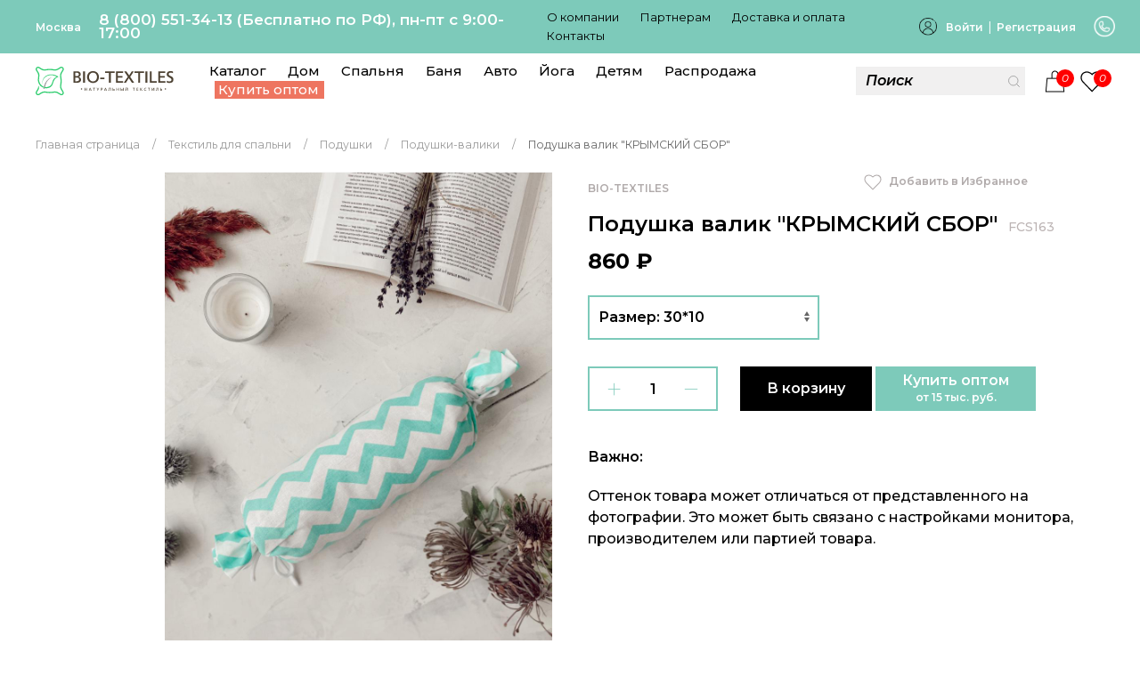

--- FILE ---
content_type: text/html; charset=UTF-8
request_url: https://bio-textiles.ru/prod/19492/
body_size: 24707
content:

<!DOCTYPE html>

<html xml:lang="ru" lang="ru">

<head>



    <meta http-equiv="X-UA-Compatible" content="IE=edge" />
    <meta name="viewport" content="user-scalable=no, initial-scale=1.0, maximum-scale=1.0, width=device-width">
    <meta name="template" content="/bitrix/templates/szmain" />
    <link rel="shortcut icon" type="image/x-icon" href="/faviconbio.ico" />
    <link rel="preload" href="/bitrix/templates/szmain/js/uikit.min.js" as="script" >
    <link rel="preload" href="/bitrix/templates/szmain/css/uikit.css" as="style">
    <link rel="preload" href="/bitrix/templates/szmain/styles.css" as="style">
    <link rel="stylesheet" href="/bitrix/templates/szmain/css/uikit.css">
                <meta http-equiv="Content-Type" content="text/html; charset=UTF-8" />
<meta name="robots" content="index, follow" />
<meta name="keywords" content="Подушка валик &amp;quot;КРЫМСКИЙ СБОР&amp;quot;, купить в bio-textiles Москва" />
<meta name="description" content="Подушка валик &amp;quot;КРЫМСКИЙ СБОР&amp;quot;: купить от производителя по цене  в интернет-магазине Био-Текстиль в Москве. Доставка осуществляется по всей России. Заказать онлайн на сайте. Оставить заявку и получить бесплатную консультацию ☎ 8 (800) 551 34 13." />
<script data-skip-moving="true">(function(w, d, n) {var cl = "bx-core";var ht = d.documentElement;var htc = ht ? ht.className : undefined;if (htc === undefined || htc.indexOf(cl) !== -1){return;}var ua = n.userAgent;if (/(iPad;)|(iPhone;)/i.test(ua)){cl += " bx-ios";}else if (/Windows/i.test(ua)){cl += ' bx-win';}else if (/Macintosh/i.test(ua)){cl += " bx-mac";}else if (/Linux/i.test(ua) && !/Android/i.test(ua)){cl += " bx-linux";}else if (/Android/i.test(ua)){cl += " bx-android";}cl += (/(ipad|iphone|android|mobile|touch)/i.test(ua) ? " bx-touch" : " bx-no-touch");cl += w.devicePixelRatio && w.devicePixelRatio >= 2? " bx-retina": " bx-no-retina";if (/AppleWebKit/.test(ua)){cl += " bx-chrome";}else if (/Opera/.test(ua)){cl += " bx-opera";}else if (/Firefox/.test(ua)){cl += " bx-firefox";}ht.className = htc ? htc + " " + cl : cl;})(window, document, navigator);</script>


<link href="/bitrix/js/intranet/intranet-common.css?166693603566709" type="text/css"  rel="stylesheet" />
<link href="/bitrix/js/ui/design-tokens/dist/ui.design-tokens.css?171808639926358" type="text/css"  rel="stylesheet" />
<link href="/bitrix/js/ui/fonts/opensans/ui.font.opensans.css?16669359952555" type="text/css"  rel="stylesheet" />
<link href="/bitrix/js/main/popup/dist/main.popup.bundle.css?175395882231694" type="text/css"  rel="stylesheet" />
<link href="/bitrix/cache/css/s1/szmain/page_7f4b115035dbc50423b4633a7d104cb0/page_7f4b115035dbc50423b4633a7d104cb0_v1.css?176614373643009" type="text/css"  rel="stylesheet" />
<link href="/bitrix/cache/css/s1/szmain/template_a0f19c76d32e6bae156b9155f6b89e41/template_a0f19c76d32e6bae156b9155f6b89e41_v1.css?176614373651762" type="text/css"  data-template-style="true" rel="stylesheet" />




<script type="extension/settings" data-extension="currency.currency-core">{"region":"ru"}</script>



<link href="https://bio-textiles.ru/prod/19492/" rel="canonical" />



    <title>
        Подушка валик &quot;КРЫМСКИЙ СБОР&quot;: купить от производителя в Москве по цене  | Интернет-магазин «Био-Текстиль»    </title>



        <link rel="preconnect" href="https://fonts.googleapis.com">
    <link rel="preconnect" href="https://fonts.gstatic.com" crossorigin>
    <link href="https://fonts.googleapis.com/css2?family=Montserrat:ital,wght@0,400;0,500;0,600;0,700;1,400;1,600&display=swap" rel="stylesheet">

    <meta name="yandex-verification" content="cdd97573d4017445" />
    <meta name="google-site-verification" content="3nVpoAxiMPBP8x0COgBlVjPu6CqhvrRQxSwrL5E14pk" />
<!--     <meta property="og:title" content="Подушка валик &quot;КРЫМСКИЙ СБОР&quot;: купить от производителя в Москве по цене  | Интернет-магазин «Био-Текстиль»">
    <meta property="og:description" content="Подушка валик &quot;КРЫМСКИЙ СБОР&quot;: купить от производителя по цене  в интернет-магазине Био-Текстиль в Москве. Доставка осуществляется по всей России. Заказать онлайн на сайте. Оставить заявку и получить бесплатную консультацию ☎ 8 (800) 551 34 13.">
    <meta property='og:type' content='website'>
    <meta property='og:url' content='bio-textiles.ru/prod/19492/'>
    <meta property='og:image' content='bio-textiles.ru/include/logobox.png'> -->
    <!-- Global site tag (gtag.js) - Google Analytics -->


<!-- Yandex.Metrika counter -->
<noscript><div><img src="https://mc.yandex.ru/watch/42954819" style="position:absolute; left:-9999px;" alt="" /></div></noscript>
<!-- /Yandex.Metrika counter -->

</head>

<body>
    <style type="text/css"> body {font-family: 'Montserrat', sans-serif !important;} </style>

    <div id="panel">
            </div>


    <div id="offcanvas-overlay-left" uk-offcanvas="overlay: true">

        <div class="uk-offcanvas-bar sz-header-convas">

            <button class="uk-offcanvas-close" type="button" uk-close></button>

            <div class='sz-margin-medium-top sz-header-category-list'>

                <ul class="uk-nav-default uk-nav-parent-icon" uk-nav>

                    <li class="uk-parent">

                        <a href="#" class='sz-header-category-item-height'>Каталог</a>

                        
<ul class="uk-nav-sub uk-margin-small-bottom">

	
		<li><a href="/catalog/dlya-doma/" class='sz-header-category-item'>Дом</a></li>

	
		<li><a href="/catalog/dlya-spalni/" class='sz-header-category-item'>Спальня</a></li>

	
		<li><a href="/catalog/tovary-dlya-bani/" class='sz-header-category-item'>Баня</a></li>

	
		<li><a href="/catalog/ortopedicheskie-tovary/" class='sz-header-category-item'>Ортопедические</a></li>

	
		<li><a href="/catalog/tovary-dlya-avto/" class='sz-header-category-item'>Авто</a></li>

	
		<li><a href="/catalog/dlya-yogi/" class='sz-header-category-item'>Йога</a></li>

	
		<li><a href="/catalog/dlya-detey/" class='sz-header-category-item'>Детям</a></li>

	
		<li><a href="/catalog/napolniteli/" class='sz-header-category-item'>Наполнители</a></li>

	
		<li><a href="/catalog/futbolki/" class='sz-header-category-item'>Футболки</a></li>

	
		<li><a href="/catalog/rasprodazha/" class='sz-header-category-item'>Распродажа</a></li>

	
</ul>
                    </li>

                    <li class="uk-parent">

                        <a href="#" class='sz-header-category-item-height'>Бренды</a>

                        <ul class="uk-nav-sub uk-margin-small-bottom">

                            <li><a href="/brands/?ELEMENT_ID=26465" class='sz-header-category-item'>BIO-TEXTILES</a></li>
                            <li><a href="/brands/?ELEMENT_ID=26466" class='sz-header-category-item'>INNOMAT</a></li>
                            <li><a href="/brands/?ELEMENT_ID=26467" class='sz-header-category-item'>PANDAHUG</a></li>

                        </ul>

                    </li>

                    

	<li class="uk-active">
		<a class="sz-text-link-head" href="/about/">О компании</a>
	</li>


	<li class="uk-active">
		<a class="sz-text-link-head" href="/sovmestnye-pokupki/">Партнерам</a>
	</li>


	<li class="uk-active">
		<a class="sz-text-link-head" href="/dostavka-i-oplata/">Доставка и оплата</a>
	</li>


	<li class="uk-active">
		<a class="sz-text-link-head" href="/about/contacts/">Контакты</a>
	</li>


                    <li class="uk-active"><a href="/favorite/" class='sz-text-link-head'>Избранное</a></li>

                </ul>

            </div>

            <div class='bx-basket-block sz-margin-medium-top sz-margin-medium-bottom'>
                

                <a href="/auth/" class='sz-lk-href-mob uk-margin-right'>Войти</a>
                <a href="/auth/registration.php" class='sz-lk-href-mob'>Регистрация</a>
            </div>

            <div class='uk-flex uk-flex-middle sz-margin-medium-bottom'>
                <span class="uk-icon uk-icon-image" style="background-image: url(/bitrix/templates/szmain/images/Group15849_.png);"></span>
                <a href="tel:88005513413" class='sz-tel-canvas'>8 (800) 551-34-13</a>
            </div>

            <div class='sz-margin-medium-bottom sz-regim-work'>
                <div>График работы:</div>
                <div>Понедельник - пятница</div>
                <div>8:30 - 17:00</div>
            </div>



            <div>
                <a class='sz-head-region-mob-text' href="#">Москва</a>
            </div>

        </div>

    </div>

    <div id="offcanvas-flip" uk-offcanvas="flip: true; overlay: true">
        <div class="uk-offcanvas-bar">

            <button class="uk-offcanvas-close" type="button" uk-close></button>

            <h4 class='uk-margin-bottom'>Контактные данные</h4>

            <div class='uk-margin-bottom'>8 (800) 551-34-13 (Бесплатно по РФ)</div>

            <div class='uk-margin-small-bottom uk-text-bold'>Режим работы:</div>
            <div>Пн-Чт с 9:00 - 17:00</div>

        </div>
    </div>

    <header class="header" id="header">

        <div id="uk_bg-header-retail-up">

            <div class="uk-container uk-container-xlarge uk_padding_header_box1 uk-text-color-white">

                <div class="uk-flex uk-flex-middle uk-flex-between">

                    <div class='uk-flex uk-flex-middle'>

                        <div class='uk-hidden@s'>

                            <span uk-icon="icon: search; ratio: 1.2" type="button"></span>

                            <div uk-drop="mode: click" class="uk-drop">

                                
	<div class="uk-card uk-card-body uk-card-default" id="title-search">

		<form class="uk-search uk-search-custom-1" action="/search/index.php">
			<button class="uk-search-icon-flip" uk-search-icon name="s" type="submit"></button>
			
			<input class="uk-search-input" type="search" placeholder="Поиск" id="title-search-input" type="text" name="q" size="40" maxlength="50" autocomplete="off">
		</form>

	</div>


                            </div>

                        </div>

                        <div class='uk-header-1-small-text  sz-head-region-text uk-visible@s'>
                            <div class="city__selected-title">
    <a class="js-choice uk-margin-right">
        <span>Москва</span>
    </a>
</div>
</div>

                        <div class='sz-text-number-head uk-visible@m'>8 (800) 551-34-13 (Бесплатно по РФ), пн-пт с 9:00-17:00</div>

                        <div class='uk-visible@l'>
                            

	<a class="sz-text-link-head" href="/about/">О компании</a>


	<a class="sz-text-link-head" href="/sovmestnye-pokupki/">Партнерам</a>


	<a class="sz-text-link-head" href="/dostavka-i-oplata/">Доставка и оплата</a>


	<a class="sz-text-link-head" href="/about/contacts/">Контакты</a>



                            <button class="uk-button uk-button-link uk-hidden@l" type="button" style='color: #000;'><span uk-icon="icon: more; ratio: 0.8"></span></button>

                            <div uk-drop="mode: click; pos: bottom-center" class="uk-drop">

                                <div class="sz-block-drop-link-head">

                                    <div>
                                        <a href="#" class='sz-text-link-head'>Контакты</a>
                                    </div>

                                    <div>
                                        <a href="#" class='sz-text-link-head'>Клуб Bio-textiles</a>
                                    </div>

                                </div>

                            </div>

                        </div>

                    </div>

                    <div class='uk-hidden@s'>
                        <a href="/opt/" class='sz-opt-button-menu '>Купить оптом</a>
                    </div>

                    <div class='uk-visible@s'>

                        <div class='uk-flex uk-flex-middle'>

                            <img data-src="/bitrix/templates/szmain/images/premium-icon-user-2102647 1.png" uk-img class="uk-lk-icon">

                                                        <a href="/auth/" class='uk-lk-button'>Войти</a>


                            <div class='uk-lk-space'> | </div>
                            <a href="/auth/registration.php" class='uk-lk-button'>Регистрация</a>

                            <div class='uk-hidden@xl'>
                                <a href="#offcanvas-flip" uk-toggle class="uk-margin-left">
                                    <img data-src="/bitrix/templates/szmain/images/image_28-.png" uk-img class="uk-phones-icon">
                                </a>
                            </div>

                        </div>

                    </div>

                    <div class='uk-hidden@s'>
                        <a href="#offcanvas-flip" uk-toggle>
                            <img data-src="/bitrix/templates/szmain/images/image_28-.png" uk-img class="uk-phones-icon">
                        </a>
                    </div>

                </div>

            </div>

        </div>

        <div class='uk-margin-small-top uk-margin-small-bottom'>

            <div class="uk-container uk-container-large">

                <div class='uk-flex uk-flex-between sz-drop-width-contatn'>

                    <div class=''>

                        <div class='uk-flex uk-flex-between uk-flex-middle sz-left-block_head'>

                            <a href="/">
                                <img src="/bitrix/templates/szmain/images/logo_biotex.svg" class="uk-logo-icon">
                            </a>

                            <div class='sz-header-category-list uk-visible@l  uk-flex-wrap uk-margin-medium-left' itemscope itemtype="http://schema.org/SiteNavigationElement">

                                
                                <a href="/catalog/" class='sz-header-category-item ' itemprop="url" aria-expanded="false">Каталог</a>

                                


<div class="uk-navbar-dropdown" uk-drop="mode: click; boundary-x: .sz-drop-width-contatn; boundary-align: true; pos: top-justify;stretch: x;offset:20" style="    height: auto !important;">

	<div class="uk-navbar-dropdown-grid uk-child-width-1-4" uk-grid>

		
			<div data-row='1'>

				<div>

					
							<ul class="uk-nav-primary uk-nav-parent-icon uk-margin-bottom uk-nav" uk-nav="multiple: true">

								<li class="uk-active uk-dm">

									<a href="/catalog/dlya-spalni/">Для спальни</a>

									
										
								<li class="uk-parent">

									<a class="link-mp" href="/catalog/podushki/"><span>Подушки</span></a>

									<ul class="uk-nav-sub" hidden="">

										
											<li>
												<a href="/catalog/grechishnye-podushki/">Гречишные подушки</a>
											</li>

										
											<li>
												<a href="/catalog/ortopedicheskie-podushki_1/">Ортопедические подушки</a>
											</li>

										
											<li>
												<a href="/catalog/podushki-s-khollofayberom/">Подушки с холлофайбером</a>
											</li>

										
											<li>
												<a href="/catalog/podushki-lebyazhiy-pukh/">Подушки лебяжий пух</a>
											</li>

										
											<li>
												<a href="/catalog/podushki-valiki/">Подушки валики</a>
											</li>

										
											<li>
												<a href="/catalog/podushki-dlya-beremennykh/">Подушки для беременных</a>
											</li>

										
											<li>
												<a href="/catalog/detskie-podushki_1/">Детские подушки</a>
											</li>

										
											<li>
												<a href="/catalog/kedrovye-podushki/">Кедровые подушки</a>
											</li>

										
											<li>
												<a href="/catalog/nabory/">Наборы</a>
											</li>

										
											<li>
												<a href="/catalog/dekorativnye-podushki_1/">Декоративные подушки</a>
											</li>

										
									</ul>

								</li>

							
						
										
								<li class="uk-parent">

									<a class="link-mp" href="/catalog/odeyala/"><span>Одеяла</span></a>

									<ul class="uk-nav-sub" hidden="">

										
											<li>
												<a href="/catalog/utyazhelennye-odeyala/">Утяжеленные одеяла</a>
											</li>

										
											<li>
												<a href="/catalog/steganye-odeyala/">Стеганые одеяла</a>
											</li>

										
									</ul>

								</li>

							
						
										
								<li class="uk-parent">

									<a class="link-mp" href="/catalog/namatrasniki/"><span>Наматрасники</span></a>

									<ul class="uk-nav-sub" hidden="">

										
											<li>
												<a href="/catalog/bambukovye-namatrasniki/">Бамбуковые наматрасники</a>
											</li>

										
											<li>
												<a href="/catalog/nepromokaemye-namatrasniki/">Непромокаемые наматрасники</a>
											</li>

										
									</ul>

								</li>

							
						
						</li>

							</ul>

						
							<ul class="uk-nav-primary uk-nav-parent-icon uk-margin-bottom uk-nav" uk-nav="multiple: true">

								<li class="uk-active uk-dm">

									<a href="/catalog/dlya-doma/">Для дома</a>

									
										
								<li class="uk-parent">

									<a class="link-mp" href="/catalog/khalaty/"><span>Халаты</span></a>

									<ul class="uk-nav-sub" hidden="">

										
											<li>
												<a href="/catalog/vafelnye-khalaty/">Вафельные халаты</a>
											</li>

										
											<li>
												<a href="/catalog/makhrovye-khalaty/">Махровые халаты</a>
											</li>

										
											<li>
												<a href="/catalog/khalaty-dlya-gostinits/">Халаты для гостиниц</a>
											</li>

										
									</ul>

								</li>

							
						
										
								<li class="uk-parent">

									<a class="link-mp" href="/catalog/polotentsa/"><span>Полотенца</span></a>

									<ul class="uk-nav-sub" hidden="">

										
											<li>
												<a href="/catalog/vafelnye-polotentsa/">Вафельные полотенца</a>
											</li>

										
											<li>
												<a href="/catalog/polotentsa-makhrovye-tsvetnye/">Полотенца махровые цветные</a>
											</li>

										
											<li>
												<a href="/catalog/salfetki-makhrovye/">Салфетки махровые</a>
											</li>

										
											<li>
												<a href="/catalog/polotentsa-makhrovye-belye/">Полотенца махровые белые</a>
											</li>

										
											<li>
												<a href="/catalog/kukhonnye-polotentsa/">Кухонные полотенца</a>
											</li>

										
											<li>
												<a href="/catalog/polotentsa-s-vyshivkoy/">Полотенца с вышивкой</a>
											</li>

										
									</ul>

								</li>

							
						
										
								<li class="uk-parent">

									<a class="link-mp" href="/catalog/tapki/"><span>Тапки</span></a>

									<ul class="uk-nav-sub" hidden="">

										
											<li>
												<a href="/catalog/mekhovye-tapochki/">Меховые тапочки</a>
											</li>

										
											<li>
												<a href="/catalog/tapochki-dlya-gostinits/">Тапочки для гостиниц</a>
											</li>

										
									</ul>

								</li>

							
						
										
								<li class="">
									<a href="/catalog/aromaticheskoe-sashe/">Ароматическое саше</a>
								</li>

							
						
										
								<li class="">
									<a href="/catalog/podushki-dlya-stula/">Подушки для стула</a>
								</li>

							
						
										
								<li class="">
									<a href="/catalog/dekorativnye-podushki/">Декоративные подушки</a>
								</li>

							
						
						</li>

							</ul>

						
							<ul class="uk-nav-primary uk-nav-parent-icon uk-margin-bottom uk-nav" uk-nav="multiple: true">

								<li class="uk-active uk-dm">

									<a href="/catalog/futbolki/">Футболки</a>

									
						</li>

							</ul>

						
							<ul class="uk-nav-primary uk-nav-parent-icon uk-margin-bottom uk-nav" uk-nav="multiple: true">

								<li class="uk-active uk-dm">

									<a href="/catalog/dlya-zhivotnykh/">Для животных</a>

									
						</li>

							</ul>

						
					
				</div>

			</div>

		
			<div data-row='2'>

				<div>

					
							<ul class="uk-nav-primary uk-nav-parent-icon uk-margin-bottom uk-nav" uk-nav="multiple: true">

								<li class="uk-active uk-dm">

									<a href="/catalog/dlya-detey/">Для детей</a>

									
										
								<li class="uk-parent">

									<a class="link-mp" href="/catalog/detskie-podushki/"><span>Детские подушки</span></a>

									<ul class="uk-nav-sub" hidden="">

										
											<li>
												<a href="/catalog/dlya-novorozhdennykh/">Для новорожденных</a>
											</li>

										
											<li>
												<a href="/catalog/ortopedicheskie/">Ортопедические</a>
											</li>

										
											<li>
												<a href="/catalog/podushki-dlya-stula_1/">Подушки для стула</a>
											</li>

										
									</ul>

								</li>

							
						
										
								<li class="uk-parent">

									<a class="link-mp" href="/catalog/detskie-khalaty/"><span>Детские халаты</span></a>

									<ul class="uk-nav-sub" hidden="">

										
											<li>
												<a href="/catalog/vafelnye/">Вафельные</a>
											</li>

										
											<li>
												<a href="/catalog/makhrovye/">Махровые</a>
											</li>

										
									</ul>

								</li>

							
						
										
								<li class="">
									<a href="/catalog/ugolki-dlya-detey/">Уголки для детей</a>
								</li>

							
						
										
								<li class="">
									<a href="/catalog/detskie-poncho/">Детские пончо</a>
								</li>

							
						
										
								<li class="uk-parent">

									<a class="link-mp" href="/catalog/pelenki-iz-muslina/"><span>Пеленки </span></a>

									<ul class="uk-nav-sub" hidden="">

										
											<li>
												<a href="/catalog/muslinovye-pelenki/">Муслиновые пеленки</a>
											</li>

										
											<li>
												<a href="/catalog/flanelevye-pelenki/">Фланелевые пеленки</a>
											</li>

										
									</ul>

								</li>

							
						
										
								<li class="">
									<a href="/catalog/detskie-konverty/">Детские конверты</a>
								</li>

							
						
										
								<li class="">
									<a href="/catalog/meshki-dlya-obuvi/">Мешки для обуви</a>
								</li>

							
						
										
								<li class="">
									<a href="/catalog/detskie-odeyala/">Детские одеяла</a>
								</li>

							
						
						</li>

							</ul>

						
							<ul class="uk-nav-primary uk-nav-parent-icon uk-margin-bottom uk-nav" uk-nav="multiple: true">

								<li class="uk-active uk-dm">

									<a href="/catalog/tovary-dlya-bani/">Товары для бани</a>

									
										
								<li class="uk-parent">

									<a class="link-mp" href="/catalog/kilty/"><span>Килты</span></a>

									<ul class="uk-nav-sub" hidden="">

										
											<li>
												<a href="/catalog/vafelnye-kilty/">Вафельные килты</a>
											</li>

										
											<li>
												<a href="/catalog/makhrovye-kilty/">Махровые килты</a>
											</li>

										
									</ul>

								</li>

							
						
										
								<li class="uk-parent">

									<a class="link-mp" href="/catalog/nabory-dlya-bani/"><span>Наборы для бани</span></a>

									<ul class="uk-nav-sub" hidden="">

										
											<li>
												<a href="/catalog/zhenskie_5/">Женские</a>
											</li>

										
											<li>
												<a href="/catalog/muzhskie_5/">Мужские</a>
											</li>

										
									</ul>

								</li>

							
						
										
								<li class="uk-parent">

									<a class="link-mp" href="/catalog/pareo/"><span>Парео</span></a>

									<ul class="uk-nav-sub" hidden="">

										
											<li>
												<a href="/catalog/vafelnye-pareo/">Вафельные парео</a>
											</li>

										
											<li>
												<a href="/catalog/makhrovye-pareo/">Махровые парео</a>
											</li>

										
									</ul>

								</li>

							
						
										
								<li class="uk-parent">

									<a class="link-mp" href="/catalog/polotentsa_2/"><span>Полотенца</span></a>

									<ul class="uk-nav-sub" hidden="">

										
											<li>
												<a href="/catalog/vafelnye-polotentsa_1/">Вафельные полотенца</a>
											</li>

										
											<li>
												<a href="/catalog/polotentsa-makhrovye-belye_1/">Полотенца махровые белые</a>
											</li>

										
											<li>
												<a href="/catalog/polotentsa-makhrovye-tsvetnye_1/">Полотенца махровые цветные</a>
											</li>

										
											<li>
												<a href="/catalog/salfetki-makhrovye_1/">Салфетки махровые</a>
											</li>

										
											<li>
												<a href="/catalog/kukhonnye-polotentsa_1/">Кухонные полотенца</a>
											</li>

										
											<li>
												<a href="/catalog/polotentsa-s-vyshivkoy_1/">Полотенца с вышивкой</a>
											</li>

										
									</ul>

								</li>

							
						
						</li>

							</ul>

						
					
				</div>

			</div>

		
			<div data-row='3'>

				<div>

					
							<ul class="uk-nav-primary uk-nav-parent-icon uk-margin-bottom uk-nav" uk-nav="multiple: true">

								<li class="uk-active uk-dm">

									<a href="/catalog/ortopedicheskie-tovary/">Ортопедические товары</a>

									
										
								<li class="uk-parent">

									<a class="link-mp" href="/catalog/ortopedicheskie-podushki/"><span>Ортопедические подушки</span></a>

									<ul class="uk-nav-sub" hidden="">

										
											<li>
												<a href="/catalog/bio-textiles/">Bio-textiles</a>
											</li>

										
											<li>
												<a href="/catalog/innomat_2/">Innomat</a>
											</li>

										
											<li>
												<a href="/catalog/pandahug/">PandaHug</a>
											</li>

										
									</ul>

								</li>

							
						
										
								<li class="">
									<a href="/catalog/sogrevayushchie-poyasa/">Согревающие пояса</a>
								</li>

							
						
										
								<li class="">
									<a href="/catalog/nakolenniki/">Наколенники</a>
								</li>

							
						
										
								<li class="">
									<a href="/catalog/ortopedicheskie-namatrasniki/">Ортопедические наматрасники</a>
								</li>

							
						
										
								<li class="uk-parent">

									<a class="link-mp" href="/catalog/naturalnye-grelki/"><span>Натуральные грелки</span></a>

									<ul class="uk-nav-sub" hidden="">

										
											<li>
												<a href="/catalog/s-vishnyevoy-kostochkoy/">С вишнёвой косточкой</a>
											</li>

										
											<li>
												<a href="/catalog/s-semenem-lna/">С семенем льна</a>
											</li>

										
									</ul>

								</li>

							
						
						</li>

							</ul>

						
							<ul class="uk-nav-primary uk-nav-parent-icon uk-margin-bottom uk-nav" uk-nav="multiple: true">

								<li class="uk-active uk-dm">

									<a href="/catalog/tovary-dlya-avto/">Товары для авто</a>

									
										
								<li class="">
									<a href="/catalog/dorozhnye-podushki/">Дорожные подушки</a>
								</li>

							
						
										
								<li class="">
									<a href="/catalog/mekhovye-nakidki/">Меховые накидки</a>
								</li>

							
						
										
								<li class="">
									<a href="/catalog/innomat_1/">INNOMAT</a>
								</li>

							
						
						</li>

							</ul>

						
							<ul class="uk-nav-primary uk-nav-parent-icon uk-margin-bottom uk-nav" uk-nav="multiple: true">

								<li class="uk-active uk-dm">

									<a href="/catalog/dlya-yogi/">Для Йоги</a>

									
						</li>

							</ul>

						
							<ul class="uk-nav-primary uk-nav-parent-icon uk-margin-bottom uk-nav" uk-nav="multiple: true">

								<li class="uk-active uk-dm">

									<a href="/catalog/rasprodazha/">Распродажа</a>

									
						</li>

							</ul>

						
					
				</div>

			</div>

		
			<div data-row='4'>

				<div>

					
							<ul class="uk-nav-primary uk-nav-parent-icon uk-margin-bottom uk-nav" uk-nav="multiple: true">

								<li class="uk-active uk-dm">

									<a href="/catalog/innomat/">INNOMAT</a>

									
										
								<li class="">
									<a href="/catalog/podushki-dlya-avto_1/">Подушки для авто</a>
								</li>

							
						
										
								<li class="">
									<a href="/catalog/podushki-dlya-sna_1/">Подушки для сна</a>
								</li>

							
						
						</li>

							</ul>

						
							<ul class="uk-nav-primary uk-nav-parent-icon uk-margin-bottom uk-nav" uk-nav="multiple: true">

								<li class="uk-active uk-dm">

									<a href="/catalog/pandahug-/">PandaHug </a>

									
										
								<li class="">
									<a href="/catalog/podushki-dlya-vzroslykh/">Подушки для взрослых</a>
								</li>

							
						
										
								<li class="">
									<a href="/catalog/podushki-dlya-detey/">Подушки для детей</a>
								</li>

							
						
										
								<li class="">
									<a href="/catalog/odeyala_1/">Одеяла</a>
								</li>

							
						
										
								<li class="">
									<a href="/catalog/khalaty_1/">Халаты</a>
								</li>

							
						
										
								<li class="">
									<a href="/catalog/tovary-dlya-bani_1/">Товары для бани</a>
								</li>

							
						
										
								<li class="">
									<a href="/catalog/polotentsa_3/">Полотенца</a>
								</li>

							
						
						</li>

							</ul>

						
							<ul class="uk-nav-primary uk-nav-parent-icon uk-margin-bottom uk-nav" uk-nav="multiple: true">

								<li class="uk-active uk-dm">

									<a href="/catalog/napolniteli/">Наполнители</a>

									
						</li>

							</ul>

						
					
				</div>

			</div>

		
	</div>

	<ul class="uk-nav uk-navbar-dropdown-nav"></ul>

</div>


<style type="text/css">
	.sz-drop-width-contatn .uk-nav-primary>li.uk-dm>a {
		font-size: 18px;
		margin-bottom: 10px;
		font-weight: bolder;
		text-transform: uppercase;
	}

	.sz-drop-width-contatn .uk-nav>li>a {
		padding: 5px 0px;
	}

	.sz-drop-width-contatn li.uk-parent>.link-mp {
		padding: 5px 0px 5px 5px;
		font-size: 15px;
		font-weight: 400;
		color: #000;
		background: #f1f1f1a1;
	}

	.sz-drop-width-contatn ul.uk-nav-sub {
		padding: 5px 0 5px 15px;
	}

	.sz-drop-width-contatn .uk-nav-primary .uk-nav-sub a {
		color: #000;
	}

	.sz-drop-width-contatn .uk-nav-primary>li>a {
		font-size: 15px;
		color: #000;
	}

	@media (ax-width: 1399px) {
		.sz-drop-width-contatn .uk-nav-primary>li.uk-dm>a {
			font-size: 16px;
		}
		.sz-drop-width-contatn li.uk-parent>.link-mp {
			font-size: 14px;
		}
	}
</style>

                                

	<a href="/catalog/dlya-doma/" class='sz-header-category-item' itemprop="url">Дом</a>


	<a href="/catalog/dlya-spalni/" class='sz-header-category-item' itemprop="url">Спальня</a>


	<a href="/catalog/tovary-dlya-bani/" class='sz-header-category-item' itemprop="url">Баня</a>


	<a href="/catalog/tovary-dlya-avto/" class='sz-header-category-item' itemprop="url">Авто</a>


	<a href="/catalog/dlya-yogi/" class='sz-header-category-item' itemprop="url">Йога</a>


	<a href="/catalog/dlya-detey/" class='sz-header-category-item' itemprop="url">Детям</a>

                                <a href="/catalog/rasprodazha/" class='sz-header-category-item'>Распродажа</a>
                                <a href="/opt/" class='sz-opt-button-menu uk-visible@l sz-header-category-item sz-line'>Купить оптом</a>

                            </div>

                            <div class='uk-hidden@l uk-visible@s uk-margin-left'>

                                <a href="#offcanvas-overlay-left" uk-toggle style="color: #000;">
                                    <span uk-icon="icon: menu; ratio: 1"></span>
                                </a>

                            </div>


                        </div>

                    </div>

                    <div class='uk-flex uk-flex-middle'>

                        
	<div class='sz-search-head uk-visible@s' id="title-search">
		<form class="uk-search uk-search-custom-1" action="/search/index.php">
			<span class="uk-search-icon-flip"  uk-search-icon></span>
			<input class="uk-search-input" placeholder="Поиск" id="title-search-input" type="text" name="q" size="40" maxlength="50" autocomplete="off">
		</form>
	</div>

<!-- кнопка если нужно
	<input name="s" type="submit" value="" />
 -->



                        <div class='uk-hidden@s' style="margin-right: 14px;">
                            <a href="#offcanvas-overlay-left" uk-toggle style="color: #000;">
                                <span uk-icon="icon: menu; ratio: 1"></span>
                            </a>
                        </div>

                        <div id="bx_basketFKauiI" class="sz-active sz-position-relative">
<!--'start_frame_cache_bx_basketFKauiI'-->
<a href="/personal/cart/" class='sz-basket_h-hrad'>
                            <img data-src="/bitrix/templates/szmain/images/basket_h.png" uk-img>


                                <div class='sz-active-elem-for-basket'>
                                    <div class='sz-active-elem-for-basket-count'>0</div>
                                </div>

                        </a>
<!--'end_frame_cache_bx_basketFKauiI'--></div>
                        <a href="/favorite/" class='sz-like_h-hrad '>
                            <img data-src="/bitrix/templates/szmain/images/like-prod_h.png" uk-img>
                            <div class='sz-active-elem-for-like'>
                                <div class='sz-active-elem-for-like-count' id="favo_count">

                                <!--'start_frame_cache_favo_count'-->
<div class="sz-label-wishlist-count">0</div>
<!--'end_frame_cache_favo_count'--></div>

                            </div>
                        </a>

                    </div>

                </div>

            </div>

        </div>

    </header>

    <div class='uk-container uk-container-large' style="min-height: 65vh;">

        <div class="uk-container uk-container-expand"><div class="uk-breadcrumb uk-margin-bottom" itemscope itemtype="http://schema.org/BreadcrumbList">
			<div class="bx-breadcrumb-item" id="bx_breadcrumb_0" itemprop="itemListElement" itemscope itemtype="http://schema.org/ListItem">

				<a href="/" title="Главная страница" itemprop="item">
					<span itemprop="name">Главная страница</span>
				</a>
				<meta itemprop="position" content="1" />
			</div>
			<div class="bx-breadcrumb-item" id="bx_breadcrumb_1" itemprop="itemListElement" itemscope itemtype="http://schema.org/ListItem">

				<a href="/catalog/dlya-spalni/" title="Текстиль для спальни" itemprop="item">
					<span itemprop="name">Текстиль для спальни</span>
				</a>
				<meta itemprop="position" content="2" />
			</div>
			<div class="bx-breadcrumb-item" id="bx_breadcrumb_2" itemprop="itemListElement" itemscope itemtype="http://schema.org/ListItem">

				<a href="/catalog/podushki/" title="Подушки" itemprop="item">
					<span itemprop="name">Подушки</span>
				</a>
				<meta itemprop="position" content="3" />
			</div>
			<div class="bx-breadcrumb-item" id="bx_breadcrumb_3" itemprop="itemListElement" itemscope itemtype="http://schema.org/ListItem">

				<a href="/catalog/podushki-valiki/" title="Подушки-валики" itemprop="item">
					<span itemprop="name">Подушки-валики</span>
				</a>
				<meta itemprop="position" content="4" />
			</div>
			<div class="uk-disabled" itemprop="itemListElement" itemscope itemtype="http://schema.org/ListItem">

				<span itemprop="name">Подушка валик &quot;КРЫМСКИЙ СБОР&quot;</span>
				<meta itemprop="position" content="5" />
			</div></div></div>





<div class='uk-child-width-1-2@m uk-margin-bottom uk-grid' itemscope itemtype="http://schema.org/Product" uk-grid>

	<div class='uk-hidden@s'>
		<h1 class='uk-margin-small-bottom uk-heading-element-h1' itemprop="name">Подушка валик &quot;КРЫМСКИЙ СБОР&quot;</h1>
		<meta itemprop="description" content=" Особенность валика в том, что в качестве наполнителя он содержит сбор натуральных полезных трав и идет в наборе со съемной наволочкой из хлопка.&nbsp;&nbsp;&nbsp;&nbsp;&nbsp;&nbsp; <br />
&nbsp;&nbsp;&nbsp;&nbsp;&nbsp;&nbsp;&nbsp;&nbsp; Валик универсален и всегда может быть рядом с вами: в машине, в любимом кресле, или когда вы прилегли отдохнуть. Целебные травы усилят расслабляющее действие валика.<br />
&nbsp;&nbsp;&nbsp;&nbsp;&nbsp;&nbsp;&nbsp;&nbsp;Какие же лечебные свойства хранят в себе травы Крымского сбора? Можжевельник оказывает благотворное воздействие на дыхательные пути, а также характеризуется успокаивающим действием. Он расслабляет нервную систему и рекомендуется при неврозах и нарушениях сна. Мята и запах душистой лаванды поднимут настроение, успокаивают и повышают работоспособность, помогают при повышенной утомляемости, стрессах и нервных напряжениях. В листьях вишни содержатся фитонциды, которые являются природным антибиотиком. Ароматное вещество вишневого листа, которое образуется из гликозидов, способно улучшать память и внимание, устранять тревожность и явления депрессии. "> 
	</div>

	<div class='sz-slider-block'>

		<div class="uk-position-relative" uk-slideshow="animation: fade; ratio: 3:4">

			<div class='uk-grid-collapse' uk-grid>

				<ul class="sz-element-slideshow-items uk-slideshow-items uk-width-3-4@l uk-background-muted" uk-lightbox="animation: slide">

					
						<li class="uk-active uk-transition-active">

							<a href="/upload/iblock/369/b0uwqscpuvk3o3pzn7fkmsvasjrwt8lf/snimok_podushka_valik_krymskiy_sbor.jpg" data-caption="">
								<meta itemprop="image" content="/upload/iblock/369/b0uwqscpuvk3o3pzn7fkmsvasjrwt8lf/snimok_podushka_valik_krymskiy_sbor.jpg">
								<img data-src="/upload/iblock/369/b0uwqscpuvk3o3pzn7fkmsvasjrwt8lf/snimok_podushka_valik_krymskiy_sbor.jpg" src='/bitrix/templates/szmain/images/placeholder.png' uk-cover uk-img="loading: eager" class='sz-bio-detail-picture'>

							</a>

							<div class='uk-position-top-left'>

								<div class=''></div>

							</div>

						</li>

					
					
				</ul>

				<div class="uk-width-1-4@l uk-flex-first@l">
					<div class='element sz-overflow-auto'>
						<ul class="uk-thumbnav uk-thumbnav-vertical sz-element-thumbnav">



														<li uk-slideshow-item="0" class='thumbnav-item'>
									<a href="#" class="uk-height-1-1 uk-background-muted">
										<img data-src="/upload/iblock/369/b0uwqscpuvk3o3pzn7fkmsvasjrwt8lf/snimok_podushka_valik_krymskiy_sbor.jpg" class="thumbnav-item-img" src='/bitrix/templates/szmain/images/placeholder.png' width='162' height='216'  uk-img="loading: eager">
									</a>
								</li>



							
						</ul>
					</div>
				</div>

			</div>

		</div>

	</div>

	<div class='sz-content-block'>

		<div class='uk-visible@s' uk-grid>

			<div class='uk-width-1-2'>

				<div>
					<div class='uk-margin-small-bottom'>
											</div>

											<div class='sz-element-provider'>BIO-TEXTILES</div>
					
				</div>

			</div>

			<div class='uk-width-1-2'>
				<a href="#" class='uk-wishlist sz-wishlist-element' onclick="wishlist('19492');" data-id="19492"><span class='sz-margin-xsmall-right' uk-icon="icon: heart"></span> Добавить в Избранное</a>
			</div>

		</div>

		<h1 class='uk-visible@s uk-margin-small-bottom uk-heading-element-h1'>Подушка валик &quot;КРЫМСКИЙ СБОР&quot; <span class='sz-element-article' id='main_article'>FCS163</span></h1>


		<div class='uk-grid-collapse' itemprop="offers" itemscope itemtype="http://schema.org/Offer" uk-grid>



	<div class='margin-medium-bottom uk-width-1-1'>

		<div class='sz-select-name uk-hidden@s'>Размер:</div>

			<select class="uk-select sz-selected-element" id="PROP_1835" >

				<option disabled>Выберите <span>Размер</span></option>

											<option prod-id="1835" data-prop="PROP_1835"  value="45008"  >Размер: 30*10</option>

         		
				</select>

			</div>

				

			<div class='uk-margin-bottom uk-width-1-1 uk-hidden@s'>

				<div class='sz-margin-small-bottom'>

					<div class='uk-flex uk-flex-between'>
						<div class='property-name'>Артикул:</div>
						<div class='property-text' id='prod_article'>FCS163</div>
					</div>

				</div>

				<div>

					<div class='uk-flex uk-flex-between'>
						<div class='property-name'>Производитель:</div>
												<div class='property-text'>BIO-TEXTILES</div>
					</div>

				</div>

			</div>

			<div class='uk-margin-bottom uk-width-1-1 uk-flex-first@s'>

				<div class='uk-flex' id='price_block'>

									<div class='sz-element-price' itemprop="price">860 ₽</div>
					<meta itemprop="priceCurrency" content="RUB">
					
				</div>

			</div>

		</div>

		<div class='uk-margin-medium-bottom'>

			<div class='uk-child-width-expand uk-grid-small' uk-grid>

				<div class='uk-width-auto@s'>

					<div class='sz-count-button-row noselect'>

						<div class='offer-input-block'>

							<div class="uk-quantity uk-width-auto uk-quantity-plus" onclick="ob19492.btnPlus()">
								<span uk-icon="icon: plus; ratio: 0.8"></span>
							</div>

							<div class="uk-quantity uk-width-auto uk-quantity-input">
								<input class="uk-input select-quant" type="number" max="1111" min="1" pattern="[0-9]{2}" value="1">
							</div>

							<div class='uk-quantity uk-width-auto uk-quantity-minus' onclick="ob19492.btnMinus()">
								<span uk-icon="icon: minus; ratio: 0.8"></span>
							</div>

						</div>

					</div>

				</div>

				<div class='uk-width-expand@l uk-width-1-1 sz-button-element-group' uk-margin>

					<a href="#modal-add-basket-prod"  id="add-to-detail-card" onclick="ob19492.buyCheck()" data-prod-id='' class='uk-button uk-button-element-secondary uk-width-auto@s'>В корзину</a>

					<a href="/opt/opt-catalog/prod/17882/" target="_blank" class='uk-button uk-button-primary uk-width-auto@s buy-in-opt' style="border: none;">
						<span>Купить оптом</span> <span>от 15 тыс. руб.</span>
					</a>

				</div>

			</div>

		</div>

		<div class='uk-visible@s uk-margin-bottom'>

			<div class='sz-element-text-gift uk-margin-bottom'>Важно:</div>
			<div class='sz-element-description-gift'>Оттенок товара может отличаться от представленного на фотографии. Это может быть связано с настройками монитора, производителем или партией товара.</div>
		</div>

	</div>

</div>

<div class='uk-margin-large-bottom'>

	<ul class="uk-subnav uk-subnav-pill sz-element-switcher" uk-switcher>
		<li class='sz-swither-item'><a href="#">Описание</a></li>
		<li class='sz-swither-item'><a href="#">Характеристики</a></li>
		<li class='sz-swither-item'><a href="#">Отзывы</a></li>
			</ul>

	<div class="uk-switcher uk-margin">
		<div class='uk-width-1-1@m'>
			<div class='uk-margin-medium-bottom sz-element-text-descript'>
				<p> Особенность валика в том, что в качестве наполнителя он содержит сбор натуральных полезных трав и идет в наборе со съемной наволочкой из хлопка.&nbsp;&nbsp;&nbsp;&nbsp;&nbsp;&nbsp; <br />
&nbsp;&nbsp;&nbsp;&nbsp;&nbsp;&nbsp;&nbsp;&nbsp; Валик универсален и всегда может быть рядом с вами: в машине, в любимом кресле, или когда вы прилегли отдохнуть. Целебные травы усилят расслабляющее действие валика.<br />
&nbsp;&nbsp;&nbsp;&nbsp;&nbsp;&nbsp;&nbsp;&nbsp;Какие же лечебные свойства хранят в себе травы Крымского сбора? Можжевельник оказывает благотворное воздействие на дыхательные пути, а также характеризуется успокаивающим действием. Он расслабляет нервную систему и рекомендуется при неврозах и нарушениях сна. Мята и запах душистой лаванды поднимут настроение, успокаивают и повышают работоспособность, помогают при повышенной утомляемости, стрессах и нервных напряжениях. В листьях вишни содержатся фитонциды, которые являются природным антибиотиком. Ароматное вещество вишневого листа, которое образуется из гликозидов, способно улучшать память и внимание, устранять тревожность и явления депрессии. </p>
			</div>
			<div class="uk-child-width-1-1 uk-child-width-1-2@s" uk-grid>
								<div class='uk-width-xlarge'>

					<div class='sz-element-property-content' uk-margin>

						<div class='sz-element-property-heading'>Уход:</div>

						<div class='sz-element-property-content uk-grid-small' uk-grid uk-margin>

							
								
							
								
							
																	<div class='uk-width-3-5'>Ткань</div>
																			<div class='uk-width-2-5'>Лён/хлопок</div>
									
								
							
																	<div class='uk-width-3-5'>Артикул</div>
																			<div class='uk-width-2-5'>FCS163</div>
									
								
							
								
							
								
							
								
							
								
							
								
							
																	<div class='uk-width-3-5'>Долговечность</div>
																			<div class='uk-width-2-5' uk-icon="check"></div>
									
								
							
																	<div class='uk-width-3-5'>Наволочка</div>
																			<div class='uk-width-2-5'>100%хлопок</div>
									
								
							
								
							
																	<div class='uk-width-3-5'>Наполнитель</div>
																			<div class='uk-width-2-5'>состав: &quot;Крымские травы&quot; </div>
									
								
							
								
							
								
							
								
							
								
							
								
							
								
							
								
							
								
							
								
							
								
							
								
							
								
							
								
							
						</div>

					</div>

				</div>
			</div>

		</div>


		<div>
			<div class='uk-width-xlarge'>

				<div class='sz-element-property-content uk-grid-small' uk-grid uk-margin>

					
						
					
						
					
						
							<div class='uk-width-3-5 element-property-heading'>Ткань:</div>
																<div class='uk-width-2-5 element-property-value'>Лён/хлопок</div>
														
					
						
							<div class='uk-width-3-5 element-property-heading'>Артикул:</div>
																<div class='uk-width-2-5 element-property-value'>FCS163</div>
														
					
						
					
						
					
						
					
						
					
						
					
						
							<div class='uk-width-3-5 element-property-heading'>Долговечность:</div>
																<div class='uk-width-2-5 element-property-value' uk-icon="check"></div>
														
					
						
							<div class='uk-width-3-5 element-property-heading'>Наволочка:</div>
																<div class='uk-width-2-5 element-property-value'>100%хлопок</div>
														
					
						
					
						
							<div class='uk-width-3-5 element-property-heading'>Наполнитель:</div>
																<div class='uk-width-2-5 element-property-value'>состав: &quot;Крымские травы&quot; </div>
														
					
						
					
						
					
						
					
						
					
						
					
						
					
						
					
						
					
						
					
						
					
						
					
						
					
						
					
				</div>


			</div>

		</div>

		<div class='uk-child-width-1-2@m' uk-grid>
		<div id="comp_fbea4808a4d845ab991e56332cfd486d"><div class="askaron-reviews-for-element">

	
	
				
	
		
		<a name="new-review"></a>

		<!--'start_frame_cache_btUzKs'-->

<div class="askaron-reviews-new sz-element-commentariy" id="askaron_add_comm">

	<h3>Оставить отзыв</h3>

	



		
<form action="/prod/19492/" method="POST"><input type="hidden" name="bxajaxid" id="bxajaxid_fbea4808a4d845ab991e56332cfd486d_8BACKi" value="fbea4808a4d845ab991e56332cfd486d" /><input type="hidden" name="AJAX_CALL" value="Y" />			<input type="hidden" name="sessid" id="sessid" value="228a63f3ce238a3316b60b0376c040a8" />			<input type="hidden" name="new_review_added" value="" >
<!--
			<div class="ask-grade stars">:
				<div class="ask-grade-stars">
											<input
								id="askaron_reviews_grade_5"
								type="radio"
								name="new_review[GRADE]"
								value="5"
													><label for="askaron_reviews_grade_5">5</label>&nbsp;&nbsp;
											<input
								id="askaron_reviews_grade_4"
								type="radio"
								name="new_review[GRADE]"
								value="4"
													><label for="askaron_reviews_grade_4">4</label>&nbsp;&nbsp;
											<input
								id="askaron_reviews_grade_3"
								type="radio"
								name="new_review[GRADE]"
								value="3"
													><label for="askaron_reviews_grade_3">3</label>&nbsp;&nbsp;
											<input
								id="askaron_reviews_grade_2"
								type="radio"
								name="new_review[GRADE]"
								value="2"
													><label for="askaron_reviews_grade_2">2</label>&nbsp;&nbsp;
											<input
								id="askaron_reviews_grade_1"
								type="radio"
								name="new_review[GRADE]"
								value="1"
													><label for="askaron_reviews_grade_1">1</label>&nbsp;&nbsp;
									</div>
			</div>

			<div class="ask-field">
				<div></div>
				<textarea required class="uk-textarea" name="new_review[PRO]"></textarea>
			</div>

			<div class="ask-field">
				<div></div>
				<textarea required class="uk-textarea" name="new_review[CONTRA]"></textarea>
			</div>
							-->

			<div class="ask-field">
				<div>Комментарий</div>
				<textarea class="ask-textarea-big uk-textarea" rows="4" cols="50" required  name="new_review[TEXT]"></textarea>
			</div>

							<div class="ask-field">
					<div>Ваше имя</div>
					<input type="text" class="uk-input" required name="new_review[AUTHOR_NAME]" value="">
				</div>
			
							<div class="ask-field">
					<div>E-mail</div>
					<input type="email" class="uk-input" required  name="new_review[AUTHOR_EMAIL]" value="">
				</div>
						<div class="g-recaptcha uk-text-center" data-sitekey="6LePGs4ZAAAAACzgXilX4sOSWpw-j86BYMrF1Jl8"></div><br> <!-- recapcha  -->
			
			<!-- 				<div class="ask-captcha">
					<div class="ask-captcha-text">Введите текст с картинки:</div>

					<img alt="" src="/bitrix/tools/captcha.php?captcha_code=0996517980afadcdc749b74c7e6ee09c" /><input type="text" name="captcha_word" required>

					<input type="hidden" name="captcha_code" value="0996517980afadcdc749b74c7e6ee09c">
				</div> -->
			
			
			<div class="ask-button">
				<input type="submit" class="uk-button uk-button-primary" name="new_review_form" value="Отправить отзыв">
				<input type="hidden" name="new_review_form" value="Y">
			</div>
		</form>

		<div class="ask-note">Все поля формы обязательны</div>

		
	</div>
<!--'end_frame_cache_btUzKs'-->
	</div>
</div>			
		</div>
		<div class='uk-width-1-1'>
					</div>
	</div>

</div>

<div class='uk-margin-medium-bottom'>

<!-- // tags -->
<div class='sz-row-more-categoty-catalog uk-grid-collapse' uk-grid uk-margin><a class='sz-button-sub-category uk-text-lowercase frst-letter' href="/tags/podushka-dlya-shei/">Подушка для шеи</a><a class='sz-button-sub-category uk-text-lowercase frst-letter' href="/tags/valik-dlya-spiny/">Валик для спины</a></div>
</div>




<div id="modal-add-basket-prod" uk-modal>

	<div class="uk-modal-dialog uk-modal-body sz-block-modal-body-ecatalog uk-width-medium uk-padding-remove-horizontal">

		<button class="uk-modal-close-default" type="button" uk-close></button>

		<div class="sz-block-modal-ecatalog">

			<div class="sz-modal-title">В корзине</div>



			<div class='uk-text-center'>

									<img class="sz-modal-name-basket-image" id="basket-modal" data-src="/upload/iblock/6fe/8dqad0br75k56nicrd4hk8ueudkstnvj/foto_podushka_valik_krymskiy_sbor.jpg" src='/bitrix/templates/szmain/images/placeholder.png'  uk-img>
							</div>

			<div class="uk-text-center uk-margin-top uk-margin-medium-bottom sz-modal-name-basket-prod" id="basket-modal-name">Подушка валик &quot;КРЫМСКИЙ СБОР&quot;</div>

			<div class="uk-text-center">
				<a href="/personal/cart/" class="uk-button uk-button-secondary">Перейти в корзину</a>
			</div>

		</div>

	</div>

</div>

			<div class='uk-margin-medium-bottom'>

				<div class='sz-element-more-prod-heading'>Популярные в разделе</div>

				


	<!-- items-container -->

	<div class="uk-position-relative uk-visible-toggle" tabindex="-1" uk-slider="">

		<ul class="uk-slider-items uk-child-width-1-4@l uk-child-width-1-3@m uk-child-width-1-2" uk-grid uk-height-match="target: > li > .uk-main-list-prod > div > .sz-product-image">

			
				
					

		

<li>

	<a href="/prod/100500/" class='uk-main-list-prod'>

		<div class='uk-margin-small-bottom uk-position-relative'>

			<img uk-img="loading: eager" data-src="/upload/iblock/2bf/ey3brqrf4ppv0wkpm4ytc13krlpmimy4/snimok_khalat_makhrovyy_s_kapyushonom_mokko.jpg"   src='/bitrix/templates/szmain/images/placeholder_catalog_item.png'  width="350" height="466" class='sz-product-image'>

							<div class='uk-position-top-left'>

					<div class='sz-sticky-new'>NEW</div>

				</div>
			
		</div>

		<div class='catlog-item-bottom'>

						<div class='sz-margin-xsmall-bottom sz-brand-name '>BIO-TEXTILES</div>

			<div class='sz-product-name'>Халат махровый с капюшоном, мокко</div>

			<div class='uk-child-width-expand uk-grid-small' uk-grid>

			<div class='uk-flex uk-flex-middle uk-position-relative'>
				<div class='sz-product-price'>3 623 ₽</div>



			</div>

				<div class="uk-width-1-2@s uk-width-1-1 uk-margin-remove-top">
					<div class='uk-button uk-button-secondary uk-button-secondary-style-text uk-width-1-1'>КУПИТЬ</div>
				</div>

			</div>

		</div>

	</a>

</li>


	
				
					

		

<li>

	<a href="/prod/100487/" class='uk-main-list-prod'>

		<div class='uk-margin-small-bottom uk-position-relative'>

			<img uk-img="loading: eager" data-src="/upload/iblock/a12/ssopl2q93qnpd16jeejzjtjoy76x383t/snimok_khalat_muzhskoy_makhrovyy_pandahug_s_kapyushonom_izumrud.jpg"   src='/bitrix/templates/szmain/images/placeholder_catalog_item.png'  width="350" height="466" class='sz-product-image'>

							<div class='uk-position-top-left'>

					<div class='sz-sticky-new'>NEW</div>

				</div>
			
		</div>

		<div class='catlog-item-bottom'>

						<div class='sz-margin-xsmall-bottom sz-brand-name '>PandaHug</div>

			<div class='sz-product-name'>Халат мужской махровый PandaHug с капюшоном, изумруд</div>

			<div class='uk-child-width-expand uk-grid-small' uk-grid>

			<div class='uk-flex uk-flex-middle uk-position-relative'>
				<div class='sz-product-price'>4 613 ₽</div>



			</div>

				<div class="uk-width-1-2@s uk-width-1-1 uk-margin-remove-top">
					<div class='uk-button uk-button-secondary uk-button-secondary-style-text uk-width-1-1'>КУПИТЬ</div>
				</div>

			</div>

		</div>

	</a>

</li>


	
				
					

		

<li>

	<a href="/prod/100336/" class='uk-main-list-prod'>

		<div class='uk-margin-small-bottom uk-position-relative'>

			<img uk-img="loading: eager" data-src="/upload/iblock/3df/tobd25t6qvdhlburdmx73n18tmjjmqpx/snimok_khalat_muzhskoy_makhrovyy_pandahug_s_kapyushonom_temno_seryy_s_sayta_bio_textiles_ru_opt.jpg"   src='/bitrix/templates/szmain/images/placeholder_catalog_item.png'  width="350" height="466" class='sz-product-image'>

							<div class='uk-position-top-left'>

					<div class='sz-sticky-new'>NEW</div>

				</div>
			
		</div>

		<div class='catlog-item-bottom'>

						<div class='sz-margin-xsmall-bottom sz-brand-name '>PandaHug</div>

			<div class='sz-product-name'>Халат мужской махровый PandaHug с капюшоном, темно-серый</div>

			<div class='uk-child-width-expand uk-grid-small' uk-grid>

			<div class='uk-flex uk-flex-middle uk-position-relative'>
				<div class='sz-product-price'>4 613 ₽</div>



			</div>

				<div class="uk-width-1-2@s uk-width-1-1 uk-margin-remove-top">
					<div class='uk-button uk-button-secondary uk-button-secondary-style-text uk-width-1-1'>КУПИТЬ</div>
				</div>

			</div>

		</div>

	</a>

</li>


	
				
					

		

<li>

	<a href="/prod/100298/" class='uk-main-list-prod'>

		<div class='uk-margin-small-bottom uk-position-relative'>

			<img uk-img="loading: eager" data-src="/upload/iblock/c82/m1y3ctcpdw64bw4tljq38q54dfze3jmj/snimok_khalat_makhrovyy_s_kapyushonom_temno_siniy_s_vyshivkoy_s_sayta_bio_textiles_ru_opt.jpg"   src='/bitrix/templates/szmain/images/placeholder_catalog_item.png'  width="350" height="466" class='sz-product-image'>

							<div class='uk-position-top-left'>

					<div class='sz-sticky-new'>NEW</div>

				</div>
			
		</div>

		<div class='catlog-item-bottom'>

						<div class='sz-margin-xsmall-bottom sz-brand-name '>BIO-TEXTILES</div>

			<div class='sz-product-name'>Халат махровый с капюшоном, темно-синий с вышивкой</div>

			<div class='uk-child-width-expand uk-grid-small' uk-grid>

			<div class='uk-flex uk-flex-middle uk-position-relative'>
				<div class='sz-product-price'>4 275 ₽</div>



			</div>

				<div class="uk-width-1-2@s uk-width-1-1 uk-margin-remove-top">
					<div class='uk-button uk-button-secondary uk-button-secondary-style-text uk-width-1-1'>КУПИТЬ</div>
				</div>

			</div>

		</div>

	</a>

</li>


	
				
					

		

<li>

	<a href="/prod/100360/" class='uk-main-list-prod'>

		<div class='uk-margin-small-bottom uk-position-relative'>

			<img uk-img="loading: eager" data-src="/upload/iblock/cf9/0ykxw76zkn53u1kxef741qt9p1t8r8i7/snimok_polotentse_s_vyshivkoy_70_140_novyy_god_loshad_malakhit_s_sayta_bio_textiles_ru_opt.jpg"   src='/bitrix/templates/szmain/images/placeholder_catalog_item.png'  width="350" height="466" class='sz-product-image'>

							<div class='uk-position-top-left'>

					<div class='sz-sticky-new'>NEW</div>

				</div>
			
		</div>

		<div class='catlog-item-bottom'>

						<div class='sz-margin-xsmall-bottom sz-brand-name '>BIO-TEXTILES</div>

			<div class='sz-product-name'>Полотенце с вышивкой 70*140 &quot;Новый год Лошадь&quot; малахит</div>

			<div class='uk-child-width-expand uk-grid-small' uk-grid>

			<div class='uk-flex uk-flex-middle uk-position-relative'>
				<div class='sz-product-price'>1 289 ₽</div>



			</div>

				<div class="uk-width-1-2@s uk-width-1-1 uk-margin-remove-top">
					<div class='uk-button uk-button-secondary uk-button-secondary-style-text uk-width-1-1'>КУПИТЬ</div>
				</div>

			</div>

		</div>

	</a>

</li>


	
				
					

		

<li>

	<a href="/prod/22260/" class='uk-main-list-prod'>

		<div class='uk-margin-small-bottom uk-position-relative'>

			<img uk-img="loading: eager" data-src="/upload/iblock/025/txxupnyctw80inbd1ghulja345irr4jm/snimok_podushka_dlya_beremennykh_u_komfort_podushka_malyutka.jpg"   src='/bitrix/templates/szmain/images/placeholder_catalog_item.png'  width="350" height="466" class='sz-product-image'>

			
		</div>

		<div class='catlog-item-bottom'>

						<div class='sz-margin-xsmall-bottom sz-brand-name '>BIO-TEXTILES</div>

			<div class='sz-product-name'>Подушка для беременных &quot;U Комфорт» + подушка «Малютка&quot;</div>

			<div class='uk-child-width-expand uk-grid-small' uk-grid>

			<div class='uk-flex uk-flex-middle uk-position-relative'>
				<div class='sz-product-price'>3 647 ₽</div>



			</div>

				<div class="uk-width-1-2@s uk-width-1-1 uk-margin-remove-top">
					<div class='uk-button uk-button-secondary uk-button-secondary-style-text uk-width-1-1'>КУПИТЬ</div>
				</div>

			</div>

		</div>

	</a>

</li>


	
				
					

		

<li>

	<a href="/prod/85228/" class='uk-main-list-prod'>

		<div class='uk-margin-small-bottom uk-position-relative'>

			<img uk-img="loading: eager" data-src="/upload/iblock/114/ubsvgv3f70w31t7fqf3cydawqey61r3s/snimok_khalat_vafelnyy_s_kapyushonom_dva_tsveta_malakhit.jpg"   src='/bitrix/templates/szmain/images/placeholder_catalog_item.png'  width="350" height="466" class='sz-product-image'>

			
		</div>

		<div class='catlog-item-bottom'>

						<div class='sz-margin-xsmall-bottom sz-brand-name '>BIO-TEXTILES</div>

			<div class='sz-product-name'>Халат вафельный с капюшоном, два цвета, малахит</div>

			<div class='uk-child-width-expand uk-grid-small' uk-grid>

			<div class='uk-flex uk-flex-middle uk-position-relative'>
				<div class='sz-product-price'>4 037 ₽</div>



			</div>

				<div class="uk-width-1-2@s uk-width-1-1 uk-margin-remove-top">
					<div class='uk-button uk-button-secondary uk-button-secondary-style-text uk-width-1-1'>КУПИТЬ</div>
				</div>

			</div>

		</div>

	</a>

</li>


	
				
					

		

<li>

	<a href="/prod/100335/" class='uk-main-list-prod'>

		<div class='uk-margin-small-bottom uk-position-relative'>

			<img uk-img="loading: eager" data-src="/upload/iblock/e95/44ozocnco40eishvm9vdvasdcetc0env/snimok_khalat_muzhskoy_makhrovyy_pandahug_s_kapyushonom_chernyy_s_sayta_bio_textiles_ru_opt.jpg"   src='/bitrix/templates/szmain/images/placeholder_catalog_item.png'  width="350" height="466" class='sz-product-image'>

							<div class='uk-position-top-left'>

					<div class='sz-sticky-new'>NEW</div>

				</div>
			
		</div>

		<div class='catlog-item-bottom'>

						<div class='sz-margin-xsmall-bottom sz-brand-name '>PandaHug</div>

			<div class='sz-product-name'>Халат мужской махровый PandaHug с капюшоном, черный</div>

			<div class='uk-child-width-expand uk-grid-small' uk-grid>

			<div class='uk-flex uk-flex-middle uk-position-relative'>
				<div class='sz-product-price'>4 613 ₽</div>



			</div>

				<div class="uk-width-1-2@s uk-width-1-1 uk-margin-remove-top">
					<div class='uk-button uk-button-secondary uk-button-secondary-style-text uk-width-1-1'>КУПИТЬ</div>
				</div>

			</div>

		</div>

	</a>

</li>


	
				
			
				
					

		

<li>

	<a href="/prod/100500/" class='uk-main-list-prod'>

		<div class='uk-margin-small-bottom uk-position-relative'>

			<img uk-img="loading: eager" data-src="/upload/iblock/2bf/ey3brqrf4ppv0wkpm4ytc13krlpmimy4/snimok_khalat_makhrovyy_s_kapyushonom_mokko.jpg"   src='/bitrix/templates/szmain/images/placeholder_catalog_item.png'  width="350" height="466" class='sz-product-image'>

							<div class='uk-position-top-left'>

					<div class='sz-sticky-new'>NEW</div>

				</div>
			
		</div>

		<div class='catlog-item-bottom'>

						<div class='sz-margin-xsmall-bottom sz-brand-name '>BIO-TEXTILES</div>

			<div class='sz-product-name'>Халат махровый с капюшоном, мокко</div>

			<div class='uk-child-width-expand uk-grid-small' uk-grid>

			<div class='uk-flex uk-flex-middle uk-position-relative'>
				<div class='sz-product-price'>3 623 ₽</div>



			</div>

				<div class="uk-width-1-2@s uk-width-1-1 uk-margin-remove-top">
					<div class='uk-button uk-button-secondary uk-button-secondary-style-text uk-width-1-1'>КУПИТЬ</div>
				</div>

			</div>

		</div>

	</a>

</li>


	
				
					

		

<li>

	<a href="/prod/100487/" class='uk-main-list-prod'>

		<div class='uk-margin-small-bottom uk-position-relative'>

			<img uk-img="loading: eager" data-src="/upload/iblock/a12/ssopl2q93qnpd16jeejzjtjoy76x383t/snimok_khalat_muzhskoy_makhrovyy_pandahug_s_kapyushonom_izumrud.jpg"   src='/bitrix/templates/szmain/images/placeholder_catalog_item.png'  width="350" height="466" class='sz-product-image'>

							<div class='uk-position-top-left'>

					<div class='sz-sticky-new'>NEW</div>

				</div>
			
		</div>

		<div class='catlog-item-bottom'>

						<div class='sz-margin-xsmall-bottom sz-brand-name '>PandaHug</div>

			<div class='sz-product-name'>Халат мужской махровый PandaHug с капюшоном, изумруд</div>

			<div class='uk-child-width-expand uk-grid-small' uk-grid>

			<div class='uk-flex uk-flex-middle uk-position-relative'>
				<div class='sz-product-price'>4 613 ₽</div>



			</div>

				<div class="uk-width-1-2@s uk-width-1-1 uk-margin-remove-top">
					<div class='uk-button uk-button-secondary uk-button-secondary-style-text uk-width-1-1'>КУПИТЬ</div>
				</div>

			</div>

		</div>

	</a>

</li>


	
				
					

		

<li>

	<a href="/prod/100336/" class='uk-main-list-prod'>

		<div class='uk-margin-small-bottom uk-position-relative'>

			<img uk-img="loading: eager" data-src="/upload/iblock/3df/tobd25t6qvdhlburdmx73n18tmjjmqpx/snimok_khalat_muzhskoy_makhrovyy_pandahug_s_kapyushonom_temno_seryy_s_sayta_bio_textiles_ru_opt.jpg"   src='/bitrix/templates/szmain/images/placeholder_catalog_item.png'  width="350" height="466" class='sz-product-image'>

							<div class='uk-position-top-left'>

					<div class='sz-sticky-new'>NEW</div>

				</div>
			
		</div>

		<div class='catlog-item-bottom'>

						<div class='sz-margin-xsmall-bottom sz-brand-name '>PandaHug</div>

			<div class='sz-product-name'>Халат мужской махровый PandaHug с капюшоном, темно-серый</div>

			<div class='uk-child-width-expand uk-grid-small' uk-grid>

			<div class='uk-flex uk-flex-middle uk-position-relative'>
				<div class='sz-product-price'>4 613 ₽</div>



			</div>

				<div class="uk-width-1-2@s uk-width-1-1 uk-margin-remove-top">
					<div class='uk-button uk-button-secondary uk-button-secondary-style-text uk-width-1-1'>КУПИТЬ</div>
				</div>

			</div>

		</div>

	</a>

</li>


	
				
					

		

<li>

	<a href="/prod/100298/" class='uk-main-list-prod'>

		<div class='uk-margin-small-bottom uk-position-relative'>

			<img uk-img="loading: eager" data-src="/upload/iblock/c82/m1y3ctcpdw64bw4tljq38q54dfze3jmj/snimok_khalat_makhrovyy_s_kapyushonom_temno_siniy_s_vyshivkoy_s_sayta_bio_textiles_ru_opt.jpg"   src='/bitrix/templates/szmain/images/placeholder_catalog_item.png'  width="350" height="466" class='sz-product-image'>

							<div class='uk-position-top-left'>

					<div class='sz-sticky-new'>NEW</div>

				</div>
			
		</div>

		<div class='catlog-item-bottom'>

						<div class='sz-margin-xsmall-bottom sz-brand-name '>BIO-TEXTILES</div>

			<div class='sz-product-name'>Халат махровый с капюшоном, темно-синий с вышивкой</div>

			<div class='uk-child-width-expand uk-grid-small' uk-grid>

			<div class='uk-flex uk-flex-middle uk-position-relative'>
				<div class='sz-product-price'>4 275 ₽</div>



			</div>

				<div class="uk-width-1-2@s uk-width-1-1 uk-margin-remove-top">
					<div class='uk-button uk-button-secondary uk-button-secondary-style-text uk-width-1-1'>КУПИТЬ</div>
				</div>

			</div>

		</div>

	</a>

</li>


	
				
					

		

<li>

	<a href="/prod/100360/" class='uk-main-list-prod'>

		<div class='uk-margin-small-bottom uk-position-relative'>

			<img uk-img="loading: eager" data-src="/upload/iblock/cf9/0ykxw76zkn53u1kxef741qt9p1t8r8i7/snimok_polotentse_s_vyshivkoy_70_140_novyy_god_loshad_malakhit_s_sayta_bio_textiles_ru_opt.jpg"   src='/bitrix/templates/szmain/images/placeholder_catalog_item.png'  width="350" height="466" class='sz-product-image'>

							<div class='uk-position-top-left'>

					<div class='sz-sticky-new'>NEW</div>

				</div>
			
		</div>

		<div class='catlog-item-bottom'>

						<div class='sz-margin-xsmall-bottom sz-brand-name '>BIO-TEXTILES</div>

			<div class='sz-product-name'>Полотенце с вышивкой 70*140 &quot;Новый год Лошадь&quot; малахит</div>

			<div class='uk-child-width-expand uk-grid-small' uk-grid>

			<div class='uk-flex uk-flex-middle uk-position-relative'>
				<div class='sz-product-price'>1 289 ₽</div>



			</div>

				<div class="uk-width-1-2@s uk-width-1-1 uk-margin-remove-top">
					<div class='uk-button uk-button-secondary uk-button-secondary-style-text uk-width-1-1'>КУПИТЬ</div>
				</div>

			</div>

		</div>

	</a>

</li>


	
				
					

		

<li>

	<a href="/prod/22260/" class='uk-main-list-prod'>

		<div class='uk-margin-small-bottom uk-position-relative'>

			<img uk-img="loading: eager" data-src="/upload/iblock/025/txxupnyctw80inbd1ghulja345irr4jm/snimok_podushka_dlya_beremennykh_u_komfort_podushka_malyutka.jpg"   src='/bitrix/templates/szmain/images/placeholder_catalog_item.png'  width="350" height="466" class='sz-product-image'>

			
		</div>

		<div class='catlog-item-bottom'>

						<div class='sz-margin-xsmall-bottom sz-brand-name '>BIO-TEXTILES</div>

			<div class='sz-product-name'>Подушка для беременных &quot;U Комфорт» + подушка «Малютка&quot;</div>

			<div class='uk-child-width-expand uk-grid-small' uk-grid>

			<div class='uk-flex uk-flex-middle uk-position-relative'>
				<div class='sz-product-price'>3 647 ₽</div>



			</div>

				<div class="uk-width-1-2@s uk-width-1-1 uk-margin-remove-top">
					<div class='uk-button uk-button-secondary uk-button-secondary-style-text uk-width-1-1'>КУПИТЬ</div>
				</div>

			</div>

		</div>

	</a>

</li>


	
				
					

		

<li>

	<a href="/prod/85228/" class='uk-main-list-prod'>

		<div class='uk-margin-small-bottom uk-position-relative'>

			<img uk-img="loading: eager" data-src="/upload/iblock/114/ubsvgv3f70w31t7fqf3cydawqey61r3s/snimok_khalat_vafelnyy_s_kapyushonom_dva_tsveta_malakhit.jpg"   src='/bitrix/templates/szmain/images/placeholder_catalog_item.png'  width="350" height="466" class='sz-product-image'>

			
		</div>

		<div class='catlog-item-bottom'>

						<div class='sz-margin-xsmall-bottom sz-brand-name '>BIO-TEXTILES</div>

			<div class='sz-product-name'>Халат вафельный с капюшоном, два цвета, малахит</div>

			<div class='uk-child-width-expand uk-grid-small' uk-grid>

			<div class='uk-flex uk-flex-middle uk-position-relative'>
				<div class='sz-product-price'>4 037 ₽</div>



			</div>

				<div class="uk-width-1-2@s uk-width-1-1 uk-margin-remove-top">
					<div class='uk-button uk-button-secondary uk-button-secondary-style-text uk-width-1-1'>КУПИТЬ</div>
				</div>

			</div>

		</div>

	</a>

</li>


	
				
					

		

<li>

	<a href="/prod/100335/" class='uk-main-list-prod'>

		<div class='uk-margin-small-bottom uk-position-relative'>

			<img uk-img="loading: eager" data-src="/upload/iblock/e95/44ozocnco40eishvm9vdvasdcetc0env/snimok_khalat_muzhskoy_makhrovyy_pandahug_s_kapyushonom_chernyy_s_sayta_bio_textiles_ru_opt.jpg"   src='/bitrix/templates/szmain/images/placeholder_catalog_item.png'  width="350" height="466" class='sz-product-image'>

							<div class='uk-position-top-left'>

					<div class='sz-sticky-new'>NEW</div>

				</div>
			
		</div>

		<div class='catlog-item-bottom'>

						<div class='sz-margin-xsmall-bottom sz-brand-name '>PandaHug</div>

			<div class='sz-product-name'>Халат мужской махровый PandaHug с капюшоном, черный</div>

			<div class='uk-child-width-expand uk-grid-small' uk-grid>

			<div class='uk-flex uk-flex-middle uk-position-relative'>
				<div class='sz-product-price'>4 613 ₽</div>



			</div>

				<div class="uk-width-1-2@s uk-width-1-1 uk-margin-remove-top">
					<div class='uk-button uk-button-secondary uk-button-secondary-style-text uk-width-1-1'>КУПИТЬ</div>
				</div>

			</div>

		</div>

	</a>

</li>


	
				
			
		</ul>

		<a class="uk-position-center-left sz-button-control-slider" href="#" uk-slidenav-previous uk-slider-item="previous"></a>
		<a class="uk-position-center-right sz-button-control-slider" href="#" uk-slidenav-next uk-slider-item="next"></a>

	</div>

	<!-- items-container -->


			</div>

		
		
			<div class='uk-margin-medium-bottom'>

				<div class='sz-element-more-prod-heading'>Недавно просмотренные</div>

				

	

				
			</div>

		
	









<!-- <div class='uk-margin-medium-bottom'>

	<div class='sz-element-more-prod-heading'>Недавно просмотренные</div>

	<div class="uk-position-relative uk-visible-toggle" tabindex="-1" uk-slider>

		<ul class="uk-slider-items uk-child-width-1-4@l uk-child-width-1-3@m uk-child-width-1-2@s uk-grid">

			
				<li>

					<div>

						<div class='uk-margin-small-bottom uk-inline'>

							<img data-src="/bitrix/templates/szmain/images/orig_.jpg" uk-img class='sz-product-image'>

							<div class='uk-position-top-left'>

								
								<div class='sz-element-sticky-hit'>хит</div>

							</div>

						</div>

						<div class='sz-margin-xsmall-bottom sz-element-brand-name'>Bio-Textiles</div>

						<div class='sz-element-product-name'>Одеяло утепленное</div>

						<div class='uk-child-width-expand' uk-grid>

							<div class='sz-element-product-price'>1 000 ₽</div>

							<div>
								<a href="#" class='uk-button uk-button-secondary uk-button-secondary-style-text uk-width-1-1'>КУПИТЬ</a>
							</div>

						</div>

					</div>

				</li>

			
				<li>

					<div>

						<div class='uk-margin-small-bottom uk-inline'>

							<img data-src="/bitrix/templates/szmain/images/orig_.jpg" uk-img class='sz-product-image'>

							<div class='uk-position-top-left'>

								
								<div class='sz-element-sticky-new'>new</div>

							</div>

						</div>

						<div class='sz-margin-xsmall-bottom sz-element-brand-name'>Bio-Textiles</div>

						<div class='sz-element-product-name'>Одеяло утепленное</div>

						<div class='uk-child-width-expand' uk-grid>

							<div class='sz-element-product-price'>1 000 ₽</div>

							<div>
								<a href="#" class='uk-button uk-button-secondary uk-button-secondary-style-text uk-width-1-1'>КУПИТЬ</a>
							</div>

						</div>

					</div>

				</li>

			
		</ul>

		<a class="uk-position-center-left sz-button-control-slider" href="#" uk-slidenav-previous uk-slider-item="previous"></a>
		<a class="uk-position-center-right sz-button-control-slider" href="#" uk-slidenav-next uk-slider-item="next"></a>

	</div>

</div>-->


</div>
</div>
<br> </div>

</div>

<footer class="uk-container uk-container-expand uk-padding-remove">

	<div class="uk-background-secondary">

		<div class="uk-container uk-text-color-white">

			<div class="sz-footer-container uk-text-white">

				<div class="uk-child-width-1-4@l uk-child-width-1-2@s uk-child-width-1-1" uk-grid>

					<div class="">

						<div class="uk_text_footer_head">Покупателям</div>
						

	<a href="/blog/uslugi-vyshivki/" class='uk_text_footer_list'>Услуги вышивки</a>


	<a href="/opt/partneram_opt/" class='uk_text_footer_list'>Оптовикам</a>


	<a href="/opt/special-offer/" class='uk_text_footer_list'>Партнерам</a>


	<a href="/opt/about_opt/sertifikaty/" class='uk_text_footer_list'>Сертификаты</a>


	<a href="/about/dogovor-oferty/" class='uk_text_footer_list'>Договор оферты</a>


	<a href="/about/politika-konfidentsialnosti/" class='uk_text_footer_list'>Политика конфиденциальности</a>


					</div>

					<div class="">

						<div class='uk_text_footer_head '>Покупателям</div>

						

	<a href="/about/" class='uk_text_footer_list'>О компании</a>


	<a href="/dostavka-i-oplata/" class='uk_text_footer_list'>Доставка и оплата</a>


	<a href="/about/garantii-i-vozvrat/" class='uk_text_footer_list'>Обмен и возврат</a>


	<a href="/aktsii/" class='uk_text_footer_list'>Акции</a>


	<a href="/blog/" class='uk_text_footer_list'>Блог</a>



					</div>

					<div class="">

						<div class='uk_text_footer_head'>Обратная связь</div>
						<a class="uk_text_footer_list email-address" href="mailto:info@bio-textiles.ru">info@bio-textiles.ru</a>
						<a class="uk_text_footer_list" href="tel:88005513413">8 800 551-34-13</a>
						<a href="#modal-center" uk-toggle class='uk_text_footer_list'>Обратный звонок</a>
						

	<a href="/about/contacts/" class='uk_text_footer_list'>Контакты</a>


					</div>

					<div class='uk-flex-first@l'>

						<div class='sz-margin-medium-bottom uk-visible@s'>

							<img class='sz-img-footer-logo' data-src="/bitrix/templates/szmain/images/logo_biotex_light.svg" uk-img>

							<div class="uk-hidden">
								<div class='sz-text-footer-logo'>BIO-TEXSTILES</div>

								<div class='sz-sub-text-footer-logo'>
									<img class='sz-img-footer-Ellipse' data-src="/bitrix/templates/szmain/images/Ellipse6.png" uk-img>
									натуральный текстиль
									<img class='sz-img-footer-Ellipse' data-src="/bitrix/templates/szmain/images/Ellipse6.png" uk-img>
								</div>

							</div>


						</div>

						<div class="uk-flex">

							<a href="https://vk.com/biotextiles" class='sz-social-icon-footer'>
								<img class='sz-social-icon-footer-img' data-src="/bitrix/templates/szmain/images/Group 15294.png" uk-img>
							</a>

							<a href="https://www.youtube.com/channel/UCbZC2SmFGqiAoLpwS2CTxdg" class='sz-social-icon-footer'>
								<img class='sz-social-icon-footer-img' data-src="/bitrix/templates/szmain/images/Group 15293.png" uk-img>
							</a>

							<a href="https://t.me/s/bio_textiles" class='sz-social-icon-footer'>
								<img class='sz-social-icon-footer-img' data-src="/bitrix/templates/szmain/images/Group 15296.png" uk-img>
							</a>

						</div>

						<div class='sz-footer-inform-text sz-margin-medium-top uk-hidden@s'>© «Биотекстиль» — официальный сайт и интернет-магазин — все права защищены</div>



					</div>

				</div>
			<!-- 	<div class="uk-text-right uk_button_gray uk-margin-xlarge-top " style="padding-right: 25px;padding-bottom: 10px;  color: #696969; ">Разработка сайта <a style="color: #ccc;" href="https://site.zone/"> SiteZone</a></div> -->

			</div>

		</div>

	</div>

</footer>
<div id="modal-center" class="uk-flex-top" uk-modal="">
	<div class="uk-modal-dialog uk-modal-body uk-margin-auto-vertical">
		<button class="uk-modal-close-default" type="button" uk-close="">
		</button>
		<div class="uk-h3 uk-text-bold uk-margin-medium-bottom">Заказать обратный звонок</div>

	<form class="uk-margin-auto feedback_form">
		<div class="wrapper_form__feedback">
			<div class="uk-margin uk_background_muted_form uk-padding-small">
				<input name="PHONE" class="uk-input uk-form-medium" type="text" required placeholder="Телефон">
			</div>

			<div class="uk-margin uk_background_muted_form uk-padding-small">
				<input name="NAME" class="uk-input uk-form-medium" type="text" required placeholder="Имя">
			</div>

<!-- 			<div class="uk-margin uk_background_muted_form uk-padding-small">
				<input name="EMAIL" class="uk-input uk-form-medium" type="text" required placeholder="E-mail">
			</div> -->

			<div class="uk-margin uk_background_muted_form uk-padding-small">
				<textarea name="MESSAGE" class="uk-textarea uk-padding-remove" rows="1" type="text" placeholder="Сообщение"></textarea>
			</div>
			<div class="g-recaptcha uk-text-center" data-sitekey="6LePGs4ZAAAAACzgXilX4sOSWpw-j86BYMrF1Jl8"></div>
			<div class="uk-margin uk-text-center">
				<label>
					<input  style="outline: none;" class="uk-checkbox personal_agree_feedback" type="checkbox" checked>
					<a href="/about/politika-konfidentsialnosti/" target="_blank"><span style="vertical-align: sub;margin-left: 10px;font-size: 14px;font-weight: 300;">Я согласен на обработку персональных данных</span></a>
				</label>
			</div>

			<div class="uk-margin uk-text-center">
				<button class="uk-width-1-2@m uk-button uk-button-primary" type="submit">Отправить</button>
			</div>
		</div>
		<div class="uk-margin wrapper_formfeedback__success" style="display:none;">
			<div class="uk-width-1-1 uk-text-center uk-h4">Ваша заявка <span style="color: green">отправлена</span>, ожидайте подтверждения</div>
		</div>

		<div class="uk-margin wrapper_formfeedback__error" style="display:none;">
			<div class="uk-width-1-1 uk-text-center uk-h4">Ваша заявка <span style="color: red">не отправлена</span>, попробуйте снова</div>
		</div>

	</form>

</div>

<style type="text/css">

textarea.uk-textarea {
	background: #efefef;
	border-color: #efefef;
	height: 50px;
    min-height: 30px;
    max-height: 30px;
    margin-top: 10px;
}
textarea {
	resize: none;
	height: 70px;
}
input[type="text"]::-webkit-input-placeholder {
color: #000;
font-size: 16px;
}
input[type="text"]::-moz-placeholder {
color: #000;
font-size: 16px;
}
textarea[type="text"]::-webkit-input-placeholder {
color: #000;
font-size: 16px;
vertical-align: middle;
}
textarea[type="text"]::-moz-placeholder {
color: #000;
font-size: 16px;
vertical-align: middle;
}
.uk-textarea:focus {
	background-color: #efefef;
    color: #000;
    border-color: #efefef;
}
.uk_form_text {font-size: 18px;font-weight: bold;padding-left: 0px;}

uk-select:focus {background-color: #efefef;color: #000;border-color: #efefef;}

form > div:nth-child(7) > select {background: #efefef!important;border-color: #efefef!important;color: #000!important;font-size: 16px;}

.uk_background_muted_form {background-color:#efefef;}

.uk-input:focus{border-color: #efefef;background:#efefef;font-size: 16px;color:#000;}

input[type=text]{background: #efefef;border: 1px solid #efefef;font-size: 16px;color: #000;}

@media (max-width: 639px) and (min-width: 200px) {
	.uk-flex-center>.uk-first-column {
		padding-left: 15px!important;
	}
	.uk-modal-dialog>form>.uk-padding-small {
    	padding: 5px;
	}
	.uk-modal-dialog>.uk-h3 {
		font-size: 20px;
    	font-weight: 700;
    	text-align: center;
	}
}

</style>


	</div>
</div>
<!-- // Пиксель ВК -->
<noscript><img src="https://vk.com/rtrg?p=VK-RTRG-1561890-3ZaPa" style="position:fixed; left:-999px;" alt="" /></noscript>
<!-- Пиксель ВК END -->
<script src="https://cdn.jsdelivr.net/npm/uikit@3.15.5/dist/js/uikit.min.js"></script>
<script src="https://cdn.jsdelivr.net/npm/uikit@3.15.5/dist/js/uikit-icons.min.js"></script>



<script>if(!window.BX)window.BX={};if(!window.BX.message)window.BX.message=function(mess){if(typeof mess==='object'){for(let i in mess) {BX.message[i]=mess[i];} return true;}};</script>
<script>(window.BX||top.BX).message({"JS_CORE_LOADING":"Загрузка...","JS_CORE_NO_DATA":"- Нет данных -","JS_CORE_WINDOW_CLOSE":"Закрыть","JS_CORE_WINDOW_EXPAND":"Развернуть","JS_CORE_WINDOW_NARROW":"Свернуть в окно","JS_CORE_WINDOW_SAVE":"Сохранить","JS_CORE_WINDOW_CANCEL":"Отменить","JS_CORE_WINDOW_CONTINUE":"Продолжить","JS_CORE_H":"ч","JS_CORE_M":"м","JS_CORE_S":"с","JSADM_AI_HIDE_EXTRA":"Скрыть лишние","JSADM_AI_ALL_NOTIF":"Показать все","JSADM_AUTH_REQ":"Требуется авторизация!","JS_CORE_WINDOW_AUTH":"Войти","JS_CORE_IMAGE_FULL":"Полный размер"});</script><script src="/bitrix/js/main/core/core.js?1761212780511455"></script><script>BX.Runtime.registerExtension({"name":"main.core","namespace":"BX","loaded":true});</script>
<script>BX.setJSList(["\/bitrix\/js\/main\/core\/core_ajax.js","\/bitrix\/js\/main\/core\/core_promise.js","\/bitrix\/js\/main\/polyfill\/promise\/js\/promise.js","\/bitrix\/js\/main\/loadext\/loadext.js","\/bitrix\/js\/main\/loadext\/extension.js","\/bitrix\/js\/main\/polyfill\/promise\/js\/promise.js","\/bitrix\/js\/main\/polyfill\/find\/js\/find.js","\/bitrix\/js\/main\/polyfill\/includes\/js\/includes.js","\/bitrix\/js\/main\/polyfill\/matches\/js\/matches.js","\/bitrix\/js\/ui\/polyfill\/closest\/js\/closest.js","\/bitrix\/js\/main\/polyfill\/fill\/main.polyfill.fill.js","\/bitrix\/js\/main\/polyfill\/find\/js\/find.js","\/bitrix\/js\/main\/polyfill\/matches\/js\/matches.js","\/bitrix\/js\/main\/polyfill\/core\/dist\/polyfill.bundle.js","\/bitrix\/js\/main\/core\/core.js","\/bitrix\/js\/main\/polyfill\/intersectionobserver\/js\/intersectionobserver.js","\/bitrix\/js\/main\/lazyload\/dist\/lazyload.bundle.js","\/bitrix\/js\/main\/polyfill\/core\/dist\/polyfill.bundle.js","\/bitrix\/js\/main\/parambag\/dist\/parambag.bundle.js"]);
</script>
<script>BX.Runtime.registerExtension({"name":"pull.protobuf","namespace":"BX","loaded":true});</script>
<script>BX.Runtime.registerExtension({"name":"rest.client","namespace":"window","loaded":true});</script>
<script>(window.BX||top.BX).message({"pull_server_enabled":"Y","pull_config_timestamp":1753958790,"shared_worker_allowed":"Y","pull_guest_mode":"N","pull_guest_user_id":0,"pull_worker_mtime":1747035468});(window.BX||top.BX).message({"PULL_OLD_REVISION":"Для продолжения корректной работы с сайтом необходимо перезагрузить страницу."});</script>
<script>BX.Runtime.registerExtension({"name":"pull.client","namespace":"BX","loaded":true});</script>
<script>BX.Runtime.registerExtension({"name":"pull","namespace":"window","loaded":true});</script>
<script>BX.Runtime.registerExtension({"name":"intranet.design-tokens.bitrix24","namespace":"window","loaded":true});</script>
<script>BX.Runtime.registerExtension({"name":"ui.design-tokens","namespace":"window","loaded":true});</script>
<script>BX.Runtime.registerExtension({"name":"ui.fonts.opensans","namespace":"window","loaded":true});</script>
<script>BX.Runtime.registerExtension({"name":"main.popup","namespace":"BX.Main","loaded":true});</script>
<script>BX.Runtime.registerExtension({"name":"popup","namespace":"window","loaded":true});</script>
<script>BX.Runtime.registerExtension({"name":"currency.currency-core","namespace":"BX.Currency","loaded":true});</script>
<script>BX.Runtime.registerExtension({"name":"currency","namespace":"window","loaded":true});</script>
<script>(window.BX||top.BX).message({"LANGUAGE_ID":"ru","FORMAT_DATE":"DD.MM.YYYY","FORMAT_DATETIME":"DD.MM.YYYY HH:MI:SS","COOKIE_PREFIX":"BITRIX_SM","SERVER_TZ_OFFSET":"10800","UTF_MODE":"Y","SITE_ID":"s1","SITE_DIR":"\/","USER_ID":"","SERVER_TIME":1768823227,"USER_TZ_OFFSET":0,"USER_TZ_AUTO":"Y","bitrix_sessid":"228a63f3ce238a3316b60b0376c040a8"});</script><script src="/bitrix/js/pull/protobuf/protobuf.js?1595501100274055"></script>
<script src="/bitrix/js/pull/protobuf/model.js?159550110070928"></script>
<script src="/bitrix/js/rest/client/rest.client.js?160449424117414"></script>
<script src="/bitrix/js/pull/client/pull.client.js?174703546983861"></script>
<script src="/bitrix/js/main/popup/dist/main.popup.bundle.js?1761212981119638"></script>
<script src="/bitrix/js/currency/currency-core/dist/currency-core.bundle.js?17180862468800"></script>
<script src="/bitrix/js/currency/core_currency.js?17180862461181"></script>
<script>BX.setJSList(["\/bitrix\/templates\/szmain\/components\/bitrix\/catalog.element\/main\/script.js","\/bitrix\/templates\/szmain\/components\/bitrix\/catalog.section\/main\/script.js","\/bitrix\/templates\/szmain\/components\/bitrix\/catalog.products.viewed\/.default\/script.js","\/bitrix\/components\/bitrix\/search.title\/script.js","\/bitrix\/components\/logema.regionality\/popup\/templates\/v2\/script.js","\/bitrix\/components\/logema.regionality\/popup\/templates\/v2\/js\/tingle.min.js","\/bitrix\/components\/logema.regionality\/popup\/templates\/v2\/js\/auto-complete.min.js","\/bitrix\/templates\/szmain\/components\/bitrix\/sale.basket.basket.line\/.default\/script.js"]);</script>
<script>BX.setCSSList(["\/bitrix\/templates\/szmain\/components\/bitrix\/catalog\/template_opt\/style.css","\/bitrix\/templates\/szmain\/components\/bitrix\/catalog.element\/main\/style.css","\/bitrix\/components\/askaron\/askaron.reviews.for.element\/templates\/v2\/style.css","\/bitrix\/components\/askaron\/askaron.reviews.new\/templates\/v2\/style.css","\/bitrix\/templates\/szmain\/components\/bitrix\/catalog.section\/main\/style.css","\/bitrix\/templates\/szmain\/components\/bitrix\/catalog.products.viewed\/.default\/style.css","\/bitrix\/components\/logema.regionality\/popup\/templates\/v2\/style.css","\/bitrix\/components\/logema.regionality\/popup\/templates\/v2\/css\/tingle.min.css","\/bitrix\/components\/logema.regionality\/popup\/templates\/v2\/css\/auto-complete.min.css","\/bitrix\/templates\/szmain\/components\/bitrix\/sale.basket.basket.line\/.default\/style.css","\/bitrix\/templates\/szmain\/components\/bitrix\/breadcrumb\/.default\/style.css","\/bitrix\/templates\/szmain\/styles.css"]);</script>
<script>
					(function () {
						"use strict";

						var counter = function ()
						{
							var cookie = (function (name) {
								var parts = ("; " + document.cookie).split("; " + name + "=");
								if (parts.length == 2) {
									try {return JSON.parse(decodeURIComponent(parts.pop().split(";").shift()));}
									catch (e) {}
								}
							})("BITRIX_CONVERSION_CONTEXT_s1");

							if (cookie && cookie.EXPIRE >= BX.message("SERVER_TIME"))
								return;

							var request = new XMLHttpRequest();
							request.open("POST", "/bitrix/tools/conversion/ajax_counter.php", true);
							request.setRequestHeader("Content-type", "application/x-www-form-urlencoded");
							request.send(
								"SITE_ID="+encodeURIComponent("s1")+
								"&sessid="+encodeURIComponent(BX.bitrix_sessid())+
								"&HTTP_REFERER="+encodeURIComponent(document.referrer)
							);
						};

						if (window.frameRequestStart === true)
							BX.addCustomEvent("onFrameDataReceived", counter);
						else
							BX.ready(counter);
					})();
				</script>
<script  src="/bitrix/cache/js/s1/szmain/template_addf9006d1d6cf74a00adcf10f6ebe92/template_addf9006d1d6cf74a00adcf10f6ebe92_v1.js?176614373635270"></script>
<script  src="/bitrix/cache/js/s1/szmain/page_fa24784f4ab5c1ef39fdf8074c66ac17/page_fa24784f4ab5c1ef39fdf8074c66ac17_v1.js?176614373621912"></script>



<script src="https://code.jquery.com/jquery-3.6.0.js" integrity="sha256-H+K7U5CnXl1h5ywQfKtSj8PCmoN9aaq30gDh27Xc0jk=" crossorigin="anonymous"></script>

<script type="text/javascript">
    (function(m,e,t,r,i,k,a){
        m[i]=m[i]||function(){(m[i].a=m[i].a||[]).push(arguments)};
        m[i].l=1*new Date();
        for (var j = 0; j < document.scripts.length; j++) {if (document.scripts[j].src === r) { return; }}
        k=e.createElement(t),a=e.getElementsByTagName(t)[0],k.async=1,k.src=r,a.parentNode.insertBefore(k,a)
    })(window, document,'script','https://mc.yandex.ru/metrika/tag.js', 'ym');

    ym(42954819, 'init', {webvisor:true, trackHash:true, clickmap:true, ecommerce:"dataLayer", accurateTrackBounce:true, trackLinks:true});
</script>
<script>
	BX.ready(function() {
		new JCTitleSearch({
			'AJAX_PAGE': '/prod/19492/',
			'CONTAINER_ID': 'title-search',
			'INPUT_ID': 'title-search-input',
			'MIN_QUERY_LEN': 2
		});
	});
</script>
<script>
    if(typeof BX === 'function') {
        BX.ready(function () {
            var LogemaRegPopupManagerObj = new LogemaRegionalityPopupManager({"canAsked":true,"canAvoidAnswer":true,"ajaxUrl":"\/","ajaxActionCode":"regionality_action_set","confirmPopupContent":"<div class=\"popup-regionality\">\n\t        <a class=\"js-regionality-confirm-close popup-regionality__close-btn\"><i><\/i><\/a>\n\t    <div class=\"popup-regionality__form-head\">\n        <div class=\"popup-regionality__title\">\n            <p>\u0412\u0430\u0448 \u0433\u043e\u0440\u043e\u0434 \u041c\u043e\u0441\u043a\u0432\u0430 ?<\/p>\n        <\/div>\n    <\/div>\n    <div class=\"popup-regionality__form-body\">\n        <a href=\"https:\/\/bio-textiles.ru\/\"\n           class=\"popup-regionality__button js-confirm-city\" data-city=\"7120\">\n            <span>\u0414\u0430<\/span>\n        <\/a>\n        <a href=\"#\"\n           class=\"popup-regionality__button js-choice\">\n            <span>\u041d\u0435\u0442<\/span>\n        <\/a>\n    <\/div>\n<\/div>\n","choicePopupContent":"<div class=\"popup-regionality\">\n            <a class=\"js-regionality-choice-close popup-regionality__close-btn\"><i><\/i><\/a>\n        <div class=\"popup-regionality__form-head\">\n        <div class=\"popup-regionality__title\">\n            <p>\u0412\u044b\u0431\u0435\u0440\u0438\u0442\u0435 \u0433\u043e\u0440\u043e\u0434:<\/p>\n            <div class=\"popup-regionality__searcher\">\n                <i class=\"popup-regionality__fa popup-regionality__fa-search\"><\/i>\n                <input type=\"text\" name=\"js-auto-complete-input\" placeholder=\"\u041f\u043e\u0438\u0441\u043a \u0433\u043e\u0440\u043e\u0434\u0430 \u0438\u043b\u0438 \u0440\u0435\u0433\u0438\u043e\u043d\u0430\">\n            <\/div>\n        <\/div>\n    <\/div>\n    <div class=\"popup-regionality__form-body\">\n        <div class=\"popup-regionality__selector\">\n            <div class=\"popup-regionality__cities\">\n                                    <div class=\"popup-regionality__city_wrap\">\n                        <ul class=\"popup-regionality__city\">\n                            <li>\n                                <div class=\"popup-regionality__first_letter\">\u0412<\/div>\n                                                                    <div>\n                                        <a class=\"js-city-item popup-regionality__city-name\" data-city=\"6964\"\n                                           href=\"https:\/\/volgograd.bio-textiles.ru\/\">\u0412\u043e\u043b\u0433\u043e\u0433\u0440\u0430\u0434<\/a>\n                                    <\/div>\n                                                                    <div>\n                                        <a class=\"js-city-item popup-regionality__city-name\" data-city=\"6689\"\n                                           href=\"https:\/\/voronezh.bio-textiles.ru\/\">\u0412\u043e\u0440\u043e\u043d\u0435\u0436<\/a>\n                                    <\/div>\n                                                            <\/li>\n                        <\/ul>\n                    <\/div>\n                                    <div class=\"popup-regionality__city_wrap\">\n                        <ul class=\"popup-regionality__city\">\n                            <li>\n                                <div class=\"popup-regionality__first_letter\">\u0415<\/div>\n                                                                    <div>\n                                        <a class=\"js-city-item popup-regionality__city-name\" data-city=\"6470\"\n                                           href=\"https:\/\/ekaterinburg.bio-textiles.ru\/\">\u0415\u043a\u0430\u0442\u0435\u0440\u0438\u043d\u0431\u0443\u0440\u0433<\/a>\n                                    <\/div>\n                                                            <\/li>\n                        <\/ul>\n                    <\/div>\n                                    <div class=\"popup-regionality__city_wrap\">\n                        <ul class=\"popup-regionality__city\">\n                            <li>\n                                <div class=\"popup-regionality__first_letter\">\u0418<\/div>\n                                                                    <div>\n                                        <a class=\"js-city-item popup-regionality__city-name\" data-city=\"7075\"\n                                           href=\"https:\/\/ivanovo.bio-textiles.ru\/\">\u0418\u0432\u0430\u043d\u043e\u0432\u043e<\/a>\n                                    <\/div>\n                                                            <\/li>\n                        <\/ul>\n                    <\/div>\n                                    <div class=\"popup-regionality__city_wrap\">\n                        <ul class=\"popup-regionality__city\">\n                            <li>\n                                <div class=\"popup-regionality__first_letter\">\u041a<\/div>\n                                                                    <div>\n                                        <a class=\"js-city-item popup-regionality__city-name\" data-city=\"6673\"\n                                           href=\"https:\/\/kemerovo.bio-textiles.ru\/\">\u041a\u0435\u043c\u0435\u0440\u043e\u0432\u043e<\/a>\n                                    <\/div>\n                                                                    <div>\n                                        <a class=\"js-city-item popup-regionality__city-name\" data-city=\"7103\"\n                                           href=\"https:\/\/kostroma.bio-textiles.ru\/\">\u041a\u043e\u0441\u0442\u0440\u043e\u043c\u0430<\/a>\n                                    <\/div>\n                                                                    <div>\n                                        <a class=\"js-city-item popup-regionality__city-name\" data-city=\"6469\"\n                                           href=\"https:\/\/krasnodar.bio-textiles.ru\/\">\u041a\u0440\u0430\u0441\u043d\u043e\u0434\u0430\u0440<\/a>\n                                    <\/div>\n                                                                    <div>\n                                        <a class=\"js-city-item popup-regionality__city-name\" data-city=\"6842\"\n                                           href=\"https:\/\/krasnoyarsk.bio-textiles.ru\/\">\u041a\u0440\u0430\u0441\u043d\u043e\u044f\u0440\u0441\u043a<\/a>\n                                    <\/div>\n                                                                    <div>\n                                        <a class=\"js-city-item popup-regionality__city-name\" data-city=\"6643\"\n                                           href=\"https:\/\/kazan.bio-textiles.ru\/\">\u041a\u0430\u0437\u0430\u043d\u044c<\/a>\n                                    <\/div>\n                                                            <\/li>\n                        <\/ul>\n                    <\/div>\n                                    <div class=\"popup-regionality__city_wrap\">\n                        <ul class=\"popup-regionality__city\">\n                            <li>\n                                <div class=\"popup-regionality__first_letter\">\u041c<\/div>\n                                                                    <div>\n                                        <a class=\"js-city-item popup-regionality__city-name\" data-city=\"7120\"\n                                           href=\"https:\/\/bio-textiles.ru\/\">\u041c\u043e\u0441\u043a\u0432\u0430<\/a>\n                                    <\/div>\n                                                            <\/li>\n                        <\/ul>\n                    <\/div>\n                                    <div class=\"popup-regionality__city_wrap\">\n                        <ul class=\"popup-regionality__city\">\n                            <li>\n                                <div class=\"popup-regionality__first_letter\">\u041d<\/div>\n                                                                    <div>\n                                        <a class=\"js-city-item popup-regionality__city-name\" data-city=\"6794\"\n                                           href=\"https:\/\/nn.bio-textiles.ru\/\">\u041d\u0438\u0436\u043d\u0438\u0439 \u041d\u043e\u0432\u0433\u043e\u0440\u043e\u0434<\/a>\n                                    <\/div>\n                                                                    <div>\n                                        <a class=\"js-city-item popup-regionality__city-name\" data-city=\"6923\"\n                                           href=\"https:\/\/novosibirsk.bio-textiles.ru\/\">\u041d\u043e\u0432\u043e\u0441\u0438\u0431\u0438\u0440\u0441\u043a<\/a>\n                                    <\/div>\n                                                            <\/li>\n                        <\/ul>\n                    <\/div>\n                                    <div class=\"popup-regionality__city_wrap\">\n                        <ul class=\"popup-regionality__city\">\n                            <li>\n                                <div class=\"popup-regionality__first_letter\">\u041e<\/div>\n                                                                    <div>\n                                        <a class=\"js-city-item popup-regionality__city-name\" data-city=\"7133\"\n                                           href=\"https:\/\/omsk.bio-textiles.ru\/\">\u041e\u043c\u0441\u043a<\/a>\n                                    <\/div>\n                                                            <\/li>\n                        <\/ul>\n                    <\/div>\n                                    <div class=\"popup-regionality__city_wrap\">\n                        <ul class=\"popup-regionality__city\">\n                            <li>\n                                <div class=\"popup-regionality__first_letter\">\u041f<\/div>\n                                                                    <div>\n                                        <a class=\"js-city-item popup-regionality__city-name\" data-city=\"6598\"\n                                           href=\"https:\/\/perm.bio-textiles.ru\/\">\u041f\u0435\u0440\u043c\u044c<\/a>\n                                    <\/div>\n                                                            <\/li>\n                        <\/ul>\n                    <\/div>\n                                    <div class=\"popup-regionality__city_wrap\">\n                        <ul class=\"popup-regionality__city\">\n                            <li>\n                                <div class=\"popup-regionality__first_letter\">\u0420<\/div>\n                                                                    <div>\n                                        <a class=\"js-city-item popup-regionality__city-name\" data-city=\"6549\"\n                                           href=\"https:\/\/rostov-na-donu.bio-textiles.ru\/\">\u0420\u043e\u0441\u0442\u043e\u0432-\u043d\u0430-\u0414\u043e\u043d\u0443<\/a>\n                                    <\/div>\n                                                            <\/li>\n                        <\/ul>\n                    <\/div>\n                                    <div class=\"popup-regionality__city_wrap\">\n                        <ul class=\"popup-regionality__city\">\n                            <li>\n                                <div class=\"popup-regionality__first_letter\">\u0421<\/div>\n                                                                    <div>\n                                        <a class=\"js-city-item popup-regionality__city-name\" data-city=\"7059\"\n                                           href=\"https:\/\/samara.bio-textiles.ru\/\">\u0421\u0430\u043c\u0430\u0440\u0430<\/a>\n                                    <\/div>\n                                                                    <div>\n                                        <a class=\"js-city-item popup-regionality__city-name\" data-city=\"6468\"\n                                           href=\"https:\/\/spb.bio-textiles.ru\/\">\u0421\u0430\u043d\u043a\u0442-\u041f\u0435\u0442\u0435\u0440\u0431\u0443\u0440\u0433<\/a>\n                                    <\/div>\n                                                            <\/li>\n                        <\/ul>\n                    <\/div>\n                                    <div class=\"popup-regionality__city_wrap\">\n                        <ul class=\"popup-regionality__city\">\n                            <li>\n                                <div class=\"popup-regionality__first_letter\">\u0423<\/div>\n                                                                    <div>\n                                        <a class=\"js-city-item popup-regionality__city-name\" data-city=\"6916\"\n                                           href=\"https:\/\/ufa.bio-textiles.ru\/\">\u0423\u0444\u0430<\/a>\n                                    <\/div>\n                                                            <\/li>\n                        <\/ul>\n                    <\/div>\n                                    <div class=\"popup-regionality__city_wrap\">\n                        <ul class=\"popup-regionality__city\">\n                            <li>\n                                <div class=\"popup-regionality__first_letter\">\u0427<\/div>\n                                                                    <div>\n                                        <a class=\"js-city-item popup-regionality__city-name\" data-city=\"6868\"\n                                           href=\"https:\/\/chelyabinsk.bio-textiles.ru\/\">\u0427\u0435\u043b\u044f\u0431\u0438\u043d\u0441\u043a<\/a>\n                                    <\/div>\n                                                            <\/li>\n                        <\/ul>\n                    <\/div>\n                                    <div class=\"popup-regionality__city_wrap\">\n                        <ul class=\"popup-regionality__city\">\n                            <li>\n                                <div class=\"popup-regionality__first_letter\">\u042f<\/div>\n                                                                    <div>\n                                        <a class=\"js-city-item popup-regionality__city-name\" data-city=\"7127\"\n                                           href=\"https:\/\/yaroslavl.bio-textiles.ru\/\">\u042f\u0440\u043e\u0441\u043b\u0430\u0432\u043b\u044c<\/a>\n                                    <\/div>\n                                                            <\/li>\n                        <\/ul>\n                    <\/div>\n                            <\/div>\n        <\/div>\n    <\/div>\n    <div class=\"popup-regionality__form-footer\">\n        <a href=\"https:\/\/bio-textiles.ru\/\"\n           class=\"popup-regionality__no-city\">\u041c\u043e\u0435\u0433\u043e \u0433\u043e\u0440\u043e\u0434\u0430 \u043d\u0435\u0442 \u0432 \u0441\u043f\u0438\u0441\u043a\u0435<\/a>\n    <\/div>\n<\/div>\n","confirmNodesClassName":"js-confirm-city","cityItemsNodesClassName":"js-city-item","choicePopupNodesClassName":"js-choice","confirmPopupCloseClassName":"js-regionality-confirm-close","choicePopupCloseClassName":"js-regionality-choice-close","autoCompleteInputName":"js-auto-complete-input","cities":{"\u0412\u043e\u043b\u0433\u043e\u0433\u0440\u0430\u0434":{"id":6964,"url":"https:\/\/volgograd.bio-textiles.ru\/"},"\u0412\u043e\u0440\u043e\u043d\u0435\u0436":{"id":6689,"url":"https:\/\/voronezh.bio-textiles.ru\/"},"\u0418\u0432\u0430\u043d\u043e\u0432\u043e":{"id":7075,"url":"https:\/\/ivanovo.bio-textiles.ru\/"},"\u041a\u0435\u043c\u0435\u0440\u043e\u0432\u043e":{"id":6673,"url":"https:\/\/kemerovo.bio-textiles.ru\/"},"\u041a\u043e\u0441\u0442\u0440\u043e\u043c\u0430":{"id":7103,"url":"https:\/\/kostroma.bio-textiles.ru\/"},"\u041a\u0440\u0430\u0441\u043d\u043e\u0434\u0430\u0440":{"id":6469,"url":"https:\/\/krasnodar.bio-textiles.ru\/"},"\u041a\u0440\u0430\u0441\u043d\u043e\u044f\u0440\u0441\u043a":{"id":6842,"url":"https:\/\/krasnoyarsk.bio-textiles.ru\/"},"\u041d\u0438\u0436\u043d\u0438\u0439 \u041d\u043e\u0432\u0433\u043e\u0440\u043e\u0434":{"id":6794,"url":"https:\/\/nn.bio-textiles.ru\/"},"\u041d\u043e\u0432\u043e\u0441\u0438\u0431\u0438\u0440\u0441\u043a":{"id":6923,"url":"https:\/\/novosibirsk.bio-textiles.ru\/"},"\u041e\u043c\u0441\u043a":{"id":7133,"url":"https:\/\/omsk.bio-textiles.ru\/"},"\u041f\u0435\u0440\u043c\u044c":{"id":6598,"url":"https:\/\/perm.bio-textiles.ru\/"},"\u0423\u0444\u0430":{"id":6916,"url":"https:\/\/ufa.bio-textiles.ru\/"},"\u041a\u0430\u0437\u0430\u043d\u044c":{"id":6643,"url":"https:\/\/kazan.bio-textiles.ru\/"},"\u0420\u043e\u0441\u0442\u043e\u0432-\u043d\u0430-\u0414\u043e\u043d\u0443":{"id":6549,"url":"https:\/\/rostov-na-donu.bio-textiles.ru\/"},"\u0421\u0430\u043c\u0430\u0440\u0430":{"id":7059,"url":"https:\/\/samara.bio-textiles.ru\/"},"\u0415\u043a\u0430\u0442\u0435\u0440\u0438\u043d\u0431\u0443\u0440\u0433":{"id":6470,"url":"https:\/\/ekaterinburg.bio-textiles.ru\/"},"\u0427\u0435\u043b\u044f\u0431\u0438\u043d\u0441\u043a":{"id":6868,"url":"https:\/\/chelyabinsk.bio-textiles.ru\/"},"\u042f\u0440\u043e\u0441\u043b\u0430\u0432\u043b\u044c":{"id":7127,"url":"https:\/\/yaroslavl.bio-textiles.ru\/"},"\u041c\u043e\u0441\u043a\u0432\u0430":{"id":7120,"url":"https:\/\/bio-textiles.ru\/"},"\u0421\u0430\u043d\u043a\u0442-\u041f\u0435\u0442\u0435\u0440\u0431\u0443\u0440\u0433":{"id":6468,"url":"https:\/\/spb.bio-textiles.ru\/"}}});
        });
    }
</script>
<script>
	BX.ready(function() {
		new JCTitleSearch({
			'AJAX_PAGE': '/prod/19492/',
			'CONTAINER_ID': 'title-search',
			'INPUT_ID': 'title-search-input',
			'MIN_QUERY_LEN': 2
		});
	});
</script>
<script  src="/bitrix/cache/js/s1/szmain/template_addf9006d1d6cf74a00adcf10f6ebe92/template_addf9006d1d6cf74a00adcf10f6ebe92_v1.js?176614373635270"></script>
<script  src="/bitrix/cache/js/s1/szmain/page_fa24784f4ab5c1ef39fdf8074c66ac17/page_fa24784f4ab5c1ef39fdf8074c66ac17_v1.js?176614373621912"></script>

<script>


var bx_basketFKauiI = new BitrixSmallCart;
</script>
<script type="text/javascript">
	bx_basketFKauiI.siteId       = 's1';
	bx_basketFKauiI.cartId       = 'bx_basketFKauiI';
	bx_basketFKauiI.ajaxPath     = '/bitrix/components/bitrix/sale.basket.basket.line/ajax.php';
	bx_basketFKauiI.templateName = '.default';
	bx_basketFKauiI.arParams     =  {'HIDE_ON_BASKET_PAGES':'Y','MAX_IMAGE_SIZE':'70','PATH_TO_AUTHORIZE':'/login/','PATH_TO_BASKET':'/personal/cart/','PATH_TO_ORDER':'/personal/order/make/','PATH_TO_PERSONAL':'/personal/','PATH_TO_PROFILE':'/personal/','PATH_TO_REGISTER':'/login/','POSITION_FIXED':'N','POSITION_HORIZONTAL':'hcenter','POSITION_VERTICAL':'vcenter','SHOW_AUTHOR':'N','SHOW_DELAY':'N','SHOW_EMPTY_VALUES':'Y','SHOW_IMAGE':'Y','SHOW_NOTAVAIL':'N','SHOW_NUM_PRODUCTS':'Y','SHOW_PERSONAL_LINK':'N','SHOW_PRICE':'Y','SHOW_PRODUCTS':'Y','SHOW_REGISTRATION':'N','SHOW_SUMMARY':'Y','SHOW_TOTAL_PRICE':'Y','CACHE_TYPE':'A','AJAX':'N','~HIDE_ON_BASKET_PAGES':'Y','~MAX_IMAGE_SIZE':'70','~PATH_TO_AUTHORIZE':'/login/','~PATH_TO_BASKET':'/personal/cart/','~PATH_TO_ORDER':'/personal/order/make/','~PATH_TO_PERSONAL':'/personal/','~PATH_TO_PROFILE':'/personal/','~PATH_TO_REGISTER':'/login/','~POSITION_FIXED':'N','~POSITION_HORIZONTAL':'hcenter','~POSITION_VERTICAL':'vcenter','~SHOW_AUTHOR':'N','~SHOW_DELAY':'N','~SHOW_EMPTY_VALUES':'Y','~SHOW_IMAGE':'Y','~SHOW_NOTAVAIL':'N','~SHOW_NUM_PRODUCTS':'Y','~SHOW_PERSONAL_LINK':'N','~SHOW_PRICE':'Y','~SHOW_PRODUCTS':'Y','~SHOW_REGISTRATION':'N','~SHOW_SUMMARY':'Y','~SHOW_TOTAL_PRICE':'Y','~CACHE_TYPE':'A','~AJAX':'N','cartId':'bx_basketFKauiI'}; // TODO \Bitrix\Main\Web\Json::encode

	bx_basketFKauiI.activate();
</script>



<script>
				var Offer_1835 = document.getElementById("PROP_1835");

				Offer_1835.addEventListener("change", function() {

					ob19492.offerParamSelector('PROP_1835', $("#PROP_1835").val());

				});

			</script>
<script>
function _processform_8BACKi(){
	if (BX('bxajaxid_fbea4808a4d845ab991e56332cfd486d_8BACKi'))
	{
		var obForm = BX('bxajaxid_fbea4808a4d845ab991e56332cfd486d_8BACKi').form;
		BX.bind(obForm, 'submit', function() {BX.ajax.submitComponentForm(this, 'comp_fbea4808a4d845ab991e56332cfd486d', true)});
	}
	BX.removeCustomEvent('onAjaxSuccess', _processform_8BACKi);
}
if (BX('bxajaxid_fbea4808a4d845ab991e56332cfd486d_8BACKi'))
	_processform_8BACKi();
else
	BX.addCustomEvent('onAjaxSuccess', _processform_8BACKi);
</script>
<script>
	if(document.location.hash == '#askaron_add_comm'){
		let a = document.querySelectorAll('.sz-swither-item a');
		for(let i=0; i < a.length; i++){
			if (a[i].innerText == 'Отзывы') {
				a[i].click();
			}
		}
	}
</script><script>
	// $('.uk-quantity-plus').click(function() {
	// 	$count = Number($('.select-quant').val());
	// 	$maxc = Number($('.uk-quantity-input > .select-quant').attr('max'));
	// 	if ($count < $maxc) {
	// 		$ncount = Number($count) + 1;
	// 		$('.select-quant').val($ncount);
	// 	}
	// });

	// $('.uk-quantity-minus').click(function() {
	// 	$count = Number($('.select-quant').val());
	// 	$minc = Number($('.uk-quantity-input > .select-quant').attr('min'));
	// 	if ($count > $minc) {
	// 		$ncount = Number($count) - 1;
	// 		$('.select-quant').val($ncount);
	// 	}
	// });

	const ob19492 = new productActions({'PRODUCT':{'SITE_ID':'s1','ID':'19492','ACTIVE':'Y','NAME':'Подушка валик \"КРЫМСКИЙ СБОР\"','CATEGORY':'Для спальни/Подушки/Подушки валики','PATH':'/bitrix/templates/szmain/components/bitrix/catalog.element/main'},'BASKET':{'QUANTITY':'quantity','BASKET_URL':'/personal/cart/','SKU_PROPS':'YToxOntpOjA7czoxNToiUkFaTUVSWV9UT1ZBUk9WIjt9','ADD_URL_TEMPLATE':'/prod/19492/?action=ADD2BASKET&id=#ID#','BUY_URL_TEMPLATE':'/prod/19492/?action=BUY&id=#ID#'},'OFFERS':{'OFFERS':[{'ID':'28765','CODE':'podushka-valik-krymskiy-sbor-30-10','NAME':'Подушка валик \"КРЫМСКИЙ СБОР\" (30*10)','TREE':{'PROP_1835':'45008'},'DISPLAY_PROPERTIES':[{'CODE':'ARTIKUL','NAME':'Артикул','VALUE':'FCS163'},{'CODE':'VOZRAST','NAME':'Возраст','VALUE':'Взрослая'},{'CODE':'VES','NAME':'Вес','VALUE':'0,3кг'}],'PREVIEW_TEXT':'','PREVIEW_TEXT_TYPE':'','DETAIL_TEXT':'','DETAIL_TEXT_TYPE':'','ITEM_PRICE_MODE':'S','ITEM_PRICES':[{'UNROUND_BASE_PRICE':'860','UNROUND_PRICE':'860','BASE_PRICE':'860','PRICE':'860','ID':'29132','PRICE_TYPE_ID':'5','CURRENCY':'RUB','DISCOUNT':'0','PERCENT':'0','QUANTITY_FROM':'','QUANTITY_TO':'','QUANTITY_HASH':'ZERO-INF','MEASURE_RATIO_ID':'','PRINT_BASE_PRICE':'860 ₽','RATIO_BASE_PRICE':'860','PRINT_RATIO_BASE_PRICE':'860 ₽','PRINT_PRICE':'860 ₽','RATIO_PRICE':'860','PRINT_RATIO_PRICE':'860 ₽','PRINT_DISCOUNT':'0 ₽','RATIO_DISCOUNT':'0','PRINT_RATIO_DISCOUNT':'0 ₽','MIN_QUANTITY':'1'}],'ITEM_PRICE_SELECTED':'0','ITEM_QUANTITY_RANGES':{'ZERO-INF':{'HASH':'ZERO-INF','QUANTITY_FROM':'','QUANTITY_TO':'','SORT_FROM':'0','SORT_TO':'INF'}},'ITEM_QUANTITY_RANGE_SELECTED':'ZERO-INF','ITEM_MEASURE_RATIOS':{'18948':{'ID':'18948','RATIO':'1','IS_DEFAULT':'Y','PRODUCT_ID':'28765'}},'ITEM_MEASURE_RATIO_SELECTED':'18948','PREVIEW_PICTURE':{'ID':'1519463','SRC':'/upload/iblock/369/b0uwqscpuvk3o3pzn7fkmsvasjrwt8lf/snimok_podushka_valik_krymskiy_sbor.jpg','WIDTH':'960','HEIGHT':'1280'},'DETAIL_PICTURE':{'ID':'1519463','SRC':'/upload/iblock/369/b0uwqscpuvk3o3pzn7fkmsvasjrwt8lf/snimok_podushka_valik_krymskiy_sbor.jpg','WIDTH':'960','HEIGHT':'1280'},'CHECK_QUANTITY':false,'MAX_QUANTITY':'0','STEP_QUANTITY':'1','QUANTITY_FLOAT':true,'MEASURE':'шт','OFFER_GROUP':false,'CAN_BUY':true,'CATALOG_SUBSCRIBE':'Y','SLIDER':[{'ID':'1519463','SRC':'/upload/iblock/369/b0uwqscpuvk3o3pzn7fkmsvasjrwt8lf/snimok_podushka_valik_krymskiy_sbor.jpg','WIDTH':'960','HEIGHT':'1280'}],'SLIDER_COUNT':'1'}],'OFFER_SELECTED':'0','TREE_PROPS':[{'ID':'1835','SHOW_MODE':'TEXT','VALUES':{'45008':{'ID':'45008','NAME':'30*10','SORT':'30','PICT':false},'0':{'ID':'0','SORT':'9223372036854775807','NA':true,'NAME':'-','PICT':false}},'VALUES_COUNT':'2'}]},'PARAMS':{'OFFERS_CART_PROPERTIES':['RAZMERY_TOVAROV','ARTIKUL','TSVETOVAYA_GAMMA','VES','NAVOLOCHKI_NA_TOVARY','SVOYSTVA_PODUSHEK']}});

</script>
<script>
		ob19492.currentOfferDef('Array','28765');
		// ob19492.offerParamSelector('PROP_', $("#PROP_").val());
</script>

<script>
	BX.message({
		BTN_MESSAGE_BASKET_REDIRECT: 'Перейти в корзину',
		BASKET_URL: '/personal/cart/',
		ADD_TO_BASKET_OK: 'Товар добавлен в корзину',
		TITLE_ERROR: 'Ошибка',
		TITLE_BASKET_PROPS: 'Свойства товара, добавляемые в корзину',
		TITLE_SUCCESSFUL: 'Товар добавлен в корзину',
		BASKET_UNKNOWN_ERROR: 'Неизвестная ошибка при добавлении товара в корзину',
		BTN_MESSAGE_SEND_PROPS: 'Выбрать',
		BTN_MESSAGE_CLOSE: 'Закрыть',
		BTN_MESSAGE_CLOSE_POPUP: 'Продолжить покупки',
		COMPARE_MESSAGE_OK: 'Товар добавлен в список сравнения',
		COMPARE_UNKNOWN_ERROR: 'При добавлении товара в список сравнения произошла ошибка',
		COMPARE_TITLE: 'Сравнение товаров',
		PRICE_TOTAL_PREFIX: 'на сумму',
		RELATIVE_QUANTITY_MANY: '',
		RELATIVE_QUANTITY_FEW: '',
		BTN_MESSAGE_COMPARE_REDIRECT: 'Перейти в список сравнения',
		SITE_ID: 's1'
	});
	var obbx_2004496212_0w9xn1 = new JCCatalogProductsViewedComponent({
		initiallyShowHeader: '',
		container: 'catalog-products-viewed-container'
	});
</script>
<script>
			BX.Currency.setCurrencies([{'CURRENCY':'RUB','FORMAT':{'FORMAT_STRING':'# ₽','DEC_POINT':'.','THOUSANDS_SEP':' ','DECIMALS':2,'THOUSANDS_VARIANT':'S','HIDE_ZERO':'Y'}}]);
		</script>
<script src='https://www.google.com/recaptcha/api.js'></script>
<script>
	$('.feedback_form').on('submit', function() {
		if(!$('.personal_agree_feedback').prop('checked')) {
			return false;
		}
		var data = $(this).serialize();
		$.ajax({
			method: "POST",
			url: "/local/ajax/feedback.php",
			data: data
		}).done(function( msg ) {
			if(msg == 'OK') {
				$('.wrapper_form__feedback').css('display', 'none');
				$('.wrapper_formfeedback__success').css('display', 'block');
				$('.wrapper_formfeedback__error').css('display', 'none');
				ym(42954819,'reachGoal','feedbackform');
				window.dataLayer = window.dataLayer || [];
				window.dataLayer.push({ 'event' : 'requestСall', 'eventCategory':'requestСallCategory', 'eventAction' : 'submit'});
			} else {
				$('.wrapper_form__feedback').css('display', 'none');
				$('.wrapper_formfeedback__success').css('display', 'none');
				$('.wrapper_formfeedback__error').css('display', 'block');
			}
		});
		return false;
	});
</script>
<script>
	$(function() {

		$('.progressive-image').each(function() {

			var image = new Image();
			var previewImage = $(this).find('.loadingImage');
			var newImage = $(this).find('.overlay');

			image.onload = function() {
				newImage.css('background-image', 'url(' + image.src + ')');
				newImage.css('opacity', '1');
				console.log('complete');
			};

			image.src = previewImage.data('image');

		});

	});

	function wishlist(id) {

		var elemid = $('.sz-wishlist-element[data-id="' + id + '"]');

		//   wishel = new TimelineMax({ paused: true, reversed: true });

		//  wishel.to(
		//      $(svg).children('path'),
		//      0.5, {
		//          fill: backgroundColor,
		//          stroke: backgroundColor,
		//          autoAlpha: 0.5,
		//          ease: Linear.easeIn
		//      }
		//  );

		if (elemid.hasClass('active')) {
			elemid.removeClass("active");
			var doAction = 'delete';
			//  wishel.reversed() ? wishel.timeScale(1).play() : wishel.reverse();
			var wishCount = parseInt($('.sz-label-wishlist-count').html()) - 1;
			$('.sz-label-wishlist-count').html(wishCount);
		} else {
			elemid.addClass("active");
			// wishel.reversed() ? wishel.timeScale(1.3).play() : wishel.reverse();
			var wishCount = parseInt($('.sz-label-wishlist-count').html()) + 1;
			$('.sz-label-wishlist-count').html(wishCount);
			var doAction = 'add';
		}
		addFavorite(id, doAction);



	};



	function addFavorite(id, action) {
		var param = 'id=' + id + "&action=" + action;
		var tpath = $('meta[name="template"]').attr('content') + '/ajax/wishlist.php';
		var request = $.ajax({
			url: tpath,
			type: "GET",
			method: "GET",
			data: param,
			dataType: 'JSON',
		});

		request.done(function(response) {
			if (response >= 1) {} else {
				document.cookie = 'wishlist=' + response + '; expires=Thu, 18 Dec 2044 12:00:00 UTC; path=/';
			}


		});



	};

	function getCookie(cname) {
		let name = cname + "=";
		let decodedCookie = decodeURIComponent(document.cookie);
		let ca = decodedCookie.split(';');
		for (let i = 0; i < ca.length; i++) {
			let c = ca[i];
			while (c.charAt(0) == ' ') {
				c = c.substring(1);
			}
			if (c.indexOf(name) == 0) {
				return c.substring(name.length, c.length);
			}
		}
		return "";
	}

	// Открытая линия, CRM-форма
	(function(w, d, u) {
		var s = d.createElement('script');
		s.async = true;
		s.src = u + '?' + (Date.now() / 60000 | 0);
		var h = d.getElementsByTagName('script')[0];
		h.parentNode.insertBefore(s, h);
	})(window, document, 'https://crm-bio-textiles.ru/upload/crm/site_button/loader_1_zee24r.js');
	// Открытая линия, CRM-форма END
</script>
<script type="text/javascript">
	! function() {
		var t = document.createElement("script");
		t.type = "text/javascript", t.async = !0, t.src = 'https://vk.com/js/api/openapi.js?169', t.onload = function() {
			VK.Retargeting.Init("VK-RTRG-1561890-3ZaPa"), VK.Retargeting.Hit()
		}, document.head.appendChild(t)
	}();
</script><script>
	/*if (document.location.pathname == '/personal/cart/') {
		UIkit.notification({message: '<span style="color:red">Уважаемые покупатели!</span><br> С 30.12 по 08.01 — выходные дни. Все оформленные заказы будут обработаны менеджерами 9 января.', pos: 'top-center',timeout: 30000,status: 'primary'})
	}*/

    document.querySelectorAll('.email-address').forEach(elem => {
		elem.addEventListener('copy', (event) => {
		ym(42954819,'reachGoal','email_copy');
		})
	});

    // Добавляет ClientID (метрика) в crm форму
    window.addEventListener('b24:form:init', (event) => {
	    let form = event.detail.object;
	    if (typeof ym === 'function') {
	        ym(42954819, 'getClientID', function (clientID) {
	            form.setProperty("clientID", clientID);
	        });
	    } else {
	        console.warn('Yandex Metrika (ym) is not loaded');
	    }
	});



function logToFile(message, level = 'INFO') {
    BX.ajax({
        url: '/local/ajax/log.php',
        method: 'POST',
        data: {
            message: message,
            level: level,
            timestamp: new Date().toISOString(),
            page: window.location.href
        },
        onsuccess: function(data) {
            console.log('Log saved:', data);
        },
        onfailure: function() {
            console.error('Failed to save log');
        }
    });
}


	// Сохраняем ClientID (метрика) при загрузке страницы
	// if (document.querySelector('form[name="ORDER_FORM"]')){

	// }
	// Добавляем скрытое поле в форму заказа 
	document.addEventListener('DOMContentLoaded', function() {
	    if (document.querySelector('form[name="ORDER_FORM"]')) {
	    	const orderForms = document.querySelectorAll('form[name="ORDER_FORM"]');
	    	let clientID = '';
		    ym(42954819, 'getClientID', function(clientID) {
		        logToFile('ID='+clientID);
	    	    orderForms.forEach(function(form) {       
			        if (clientID) {
			            // Удаляем старое поле если есть
			            const oldField = form.querySelector('input[name="UF_YM_CLIENT_ID"]');
			            if (oldField) oldField.remove();
			            // Добавляем новое скрытое поле
			            const hiddenField = document.createElement('input');
			            hiddenField.type = 'hidden';
			            hiddenField.name = 'UF_YM_CLIENT_ID';
			            hiddenField.value = clientID;
			            form.appendChild(hiddenField);
			        }else{
			        	logToFile('ID not found');
			        }
			    });	
		    });
	    }
	});
</script>

</body>

</html>

--- FILE ---
content_type: text/html; charset=UTF-8
request_url: https://bio-textiles.ru/ajax/getPrice.php
body_size: -48
content:
{"BASE_PRICE":860,"DISCOUNT_PRICE":860,"SALE_PERSENT":0}

--- FILE ---
content_type: text/html; charset=utf-8
request_url: https://www.google.com/recaptcha/api2/anchor?ar=1&k=6LePGs4ZAAAAACzgXilX4sOSWpw-j86BYMrF1Jl8&co=aHR0cHM6Ly9iaW8tdGV4dGlsZXMucnU6NDQz&hl=en&v=PoyoqOPhxBO7pBk68S4YbpHZ&size=normal&anchor-ms=20000&execute-ms=30000&cb=nn1mci1sn2jx
body_size: 50626
content:
<!DOCTYPE HTML><html dir="ltr" lang="en"><head><meta http-equiv="Content-Type" content="text/html; charset=UTF-8">
<meta http-equiv="X-UA-Compatible" content="IE=edge">
<title>reCAPTCHA</title>
<style type="text/css">
/* cyrillic-ext */
@font-face {
  font-family: 'Roboto';
  font-style: normal;
  font-weight: 400;
  font-stretch: 100%;
  src: url(//fonts.gstatic.com/s/roboto/v48/KFO7CnqEu92Fr1ME7kSn66aGLdTylUAMa3GUBHMdazTgWw.woff2) format('woff2');
  unicode-range: U+0460-052F, U+1C80-1C8A, U+20B4, U+2DE0-2DFF, U+A640-A69F, U+FE2E-FE2F;
}
/* cyrillic */
@font-face {
  font-family: 'Roboto';
  font-style: normal;
  font-weight: 400;
  font-stretch: 100%;
  src: url(//fonts.gstatic.com/s/roboto/v48/KFO7CnqEu92Fr1ME7kSn66aGLdTylUAMa3iUBHMdazTgWw.woff2) format('woff2');
  unicode-range: U+0301, U+0400-045F, U+0490-0491, U+04B0-04B1, U+2116;
}
/* greek-ext */
@font-face {
  font-family: 'Roboto';
  font-style: normal;
  font-weight: 400;
  font-stretch: 100%;
  src: url(//fonts.gstatic.com/s/roboto/v48/KFO7CnqEu92Fr1ME7kSn66aGLdTylUAMa3CUBHMdazTgWw.woff2) format('woff2');
  unicode-range: U+1F00-1FFF;
}
/* greek */
@font-face {
  font-family: 'Roboto';
  font-style: normal;
  font-weight: 400;
  font-stretch: 100%;
  src: url(//fonts.gstatic.com/s/roboto/v48/KFO7CnqEu92Fr1ME7kSn66aGLdTylUAMa3-UBHMdazTgWw.woff2) format('woff2');
  unicode-range: U+0370-0377, U+037A-037F, U+0384-038A, U+038C, U+038E-03A1, U+03A3-03FF;
}
/* math */
@font-face {
  font-family: 'Roboto';
  font-style: normal;
  font-weight: 400;
  font-stretch: 100%;
  src: url(//fonts.gstatic.com/s/roboto/v48/KFO7CnqEu92Fr1ME7kSn66aGLdTylUAMawCUBHMdazTgWw.woff2) format('woff2');
  unicode-range: U+0302-0303, U+0305, U+0307-0308, U+0310, U+0312, U+0315, U+031A, U+0326-0327, U+032C, U+032F-0330, U+0332-0333, U+0338, U+033A, U+0346, U+034D, U+0391-03A1, U+03A3-03A9, U+03B1-03C9, U+03D1, U+03D5-03D6, U+03F0-03F1, U+03F4-03F5, U+2016-2017, U+2034-2038, U+203C, U+2040, U+2043, U+2047, U+2050, U+2057, U+205F, U+2070-2071, U+2074-208E, U+2090-209C, U+20D0-20DC, U+20E1, U+20E5-20EF, U+2100-2112, U+2114-2115, U+2117-2121, U+2123-214F, U+2190, U+2192, U+2194-21AE, U+21B0-21E5, U+21F1-21F2, U+21F4-2211, U+2213-2214, U+2216-22FF, U+2308-230B, U+2310, U+2319, U+231C-2321, U+2336-237A, U+237C, U+2395, U+239B-23B7, U+23D0, U+23DC-23E1, U+2474-2475, U+25AF, U+25B3, U+25B7, U+25BD, U+25C1, U+25CA, U+25CC, U+25FB, U+266D-266F, U+27C0-27FF, U+2900-2AFF, U+2B0E-2B11, U+2B30-2B4C, U+2BFE, U+3030, U+FF5B, U+FF5D, U+1D400-1D7FF, U+1EE00-1EEFF;
}
/* symbols */
@font-face {
  font-family: 'Roboto';
  font-style: normal;
  font-weight: 400;
  font-stretch: 100%;
  src: url(//fonts.gstatic.com/s/roboto/v48/KFO7CnqEu92Fr1ME7kSn66aGLdTylUAMaxKUBHMdazTgWw.woff2) format('woff2');
  unicode-range: U+0001-000C, U+000E-001F, U+007F-009F, U+20DD-20E0, U+20E2-20E4, U+2150-218F, U+2190, U+2192, U+2194-2199, U+21AF, U+21E6-21F0, U+21F3, U+2218-2219, U+2299, U+22C4-22C6, U+2300-243F, U+2440-244A, U+2460-24FF, U+25A0-27BF, U+2800-28FF, U+2921-2922, U+2981, U+29BF, U+29EB, U+2B00-2BFF, U+4DC0-4DFF, U+FFF9-FFFB, U+10140-1018E, U+10190-1019C, U+101A0, U+101D0-101FD, U+102E0-102FB, U+10E60-10E7E, U+1D2C0-1D2D3, U+1D2E0-1D37F, U+1F000-1F0FF, U+1F100-1F1AD, U+1F1E6-1F1FF, U+1F30D-1F30F, U+1F315, U+1F31C, U+1F31E, U+1F320-1F32C, U+1F336, U+1F378, U+1F37D, U+1F382, U+1F393-1F39F, U+1F3A7-1F3A8, U+1F3AC-1F3AF, U+1F3C2, U+1F3C4-1F3C6, U+1F3CA-1F3CE, U+1F3D4-1F3E0, U+1F3ED, U+1F3F1-1F3F3, U+1F3F5-1F3F7, U+1F408, U+1F415, U+1F41F, U+1F426, U+1F43F, U+1F441-1F442, U+1F444, U+1F446-1F449, U+1F44C-1F44E, U+1F453, U+1F46A, U+1F47D, U+1F4A3, U+1F4B0, U+1F4B3, U+1F4B9, U+1F4BB, U+1F4BF, U+1F4C8-1F4CB, U+1F4D6, U+1F4DA, U+1F4DF, U+1F4E3-1F4E6, U+1F4EA-1F4ED, U+1F4F7, U+1F4F9-1F4FB, U+1F4FD-1F4FE, U+1F503, U+1F507-1F50B, U+1F50D, U+1F512-1F513, U+1F53E-1F54A, U+1F54F-1F5FA, U+1F610, U+1F650-1F67F, U+1F687, U+1F68D, U+1F691, U+1F694, U+1F698, U+1F6AD, U+1F6B2, U+1F6B9-1F6BA, U+1F6BC, U+1F6C6-1F6CF, U+1F6D3-1F6D7, U+1F6E0-1F6EA, U+1F6F0-1F6F3, U+1F6F7-1F6FC, U+1F700-1F7FF, U+1F800-1F80B, U+1F810-1F847, U+1F850-1F859, U+1F860-1F887, U+1F890-1F8AD, U+1F8B0-1F8BB, U+1F8C0-1F8C1, U+1F900-1F90B, U+1F93B, U+1F946, U+1F984, U+1F996, U+1F9E9, U+1FA00-1FA6F, U+1FA70-1FA7C, U+1FA80-1FA89, U+1FA8F-1FAC6, U+1FACE-1FADC, U+1FADF-1FAE9, U+1FAF0-1FAF8, U+1FB00-1FBFF;
}
/* vietnamese */
@font-face {
  font-family: 'Roboto';
  font-style: normal;
  font-weight: 400;
  font-stretch: 100%;
  src: url(//fonts.gstatic.com/s/roboto/v48/KFO7CnqEu92Fr1ME7kSn66aGLdTylUAMa3OUBHMdazTgWw.woff2) format('woff2');
  unicode-range: U+0102-0103, U+0110-0111, U+0128-0129, U+0168-0169, U+01A0-01A1, U+01AF-01B0, U+0300-0301, U+0303-0304, U+0308-0309, U+0323, U+0329, U+1EA0-1EF9, U+20AB;
}
/* latin-ext */
@font-face {
  font-family: 'Roboto';
  font-style: normal;
  font-weight: 400;
  font-stretch: 100%;
  src: url(//fonts.gstatic.com/s/roboto/v48/KFO7CnqEu92Fr1ME7kSn66aGLdTylUAMa3KUBHMdazTgWw.woff2) format('woff2');
  unicode-range: U+0100-02BA, U+02BD-02C5, U+02C7-02CC, U+02CE-02D7, U+02DD-02FF, U+0304, U+0308, U+0329, U+1D00-1DBF, U+1E00-1E9F, U+1EF2-1EFF, U+2020, U+20A0-20AB, U+20AD-20C0, U+2113, U+2C60-2C7F, U+A720-A7FF;
}
/* latin */
@font-face {
  font-family: 'Roboto';
  font-style: normal;
  font-weight: 400;
  font-stretch: 100%;
  src: url(//fonts.gstatic.com/s/roboto/v48/KFO7CnqEu92Fr1ME7kSn66aGLdTylUAMa3yUBHMdazQ.woff2) format('woff2');
  unicode-range: U+0000-00FF, U+0131, U+0152-0153, U+02BB-02BC, U+02C6, U+02DA, U+02DC, U+0304, U+0308, U+0329, U+2000-206F, U+20AC, U+2122, U+2191, U+2193, U+2212, U+2215, U+FEFF, U+FFFD;
}
/* cyrillic-ext */
@font-face {
  font-family: 'Roboto';
  font-style: normal;
  font-weight: 500;
  font-stretch: 100%;
  src: url(//fonts.gstatic.com/s/roboto/v48/KFO7CnqEu92Fr1ME7kSn66aGLdTylUAMa3GUBHMdazTgWw.woff2) format('woff2');
  unicode-range: U+0460-052F, U+1C80-1C8A, U+20B4, U+2DE0-2DFF, U+A640-A69F, U+FE2E-FE2F;
}
/* cyrillic */
@font-face {
  font-family: 'Roboto';
  font-style: normal;
  font-weight: 500;
  font-stretch: 100%;
  src: url(//fonts.gstatic.com/s/roboto/v48/KFO7CnqEu92Fr1ME7kSn66aGLdTylUAMa3iUBHMdazTgWw.woff2) format('woff2');
  unicode-range: U+0301, U+0400-045F, U+0490-0491, U+04B0-04B1, U+2116;
}
/* greek-ext */
@font-face {
  font-family: 'Roboto';
  font-style: normal;
  font-weight: 500;
  font-stretch: 100%;
  src: url(//fonts.gstatic.com/s/roboto/v48/KFO7CnqEu92Fr1ME7kSn66aGLdTylUAMa3CUBHMdazTgWw.woff2) format('woff2');
  unicode-range: U+1F00-1FFF;
}
/* greek */
@font-face {
  font-family: 'Roboto';
  font-style: normal;
  font-weight: 500;
  font-stretch: 100%;
  src: url(//fonts.gstatic.com/s/roboto/v48/KFO7CnqEu92Fr1ME7kSn66aGLdTylUAMa3-UBHMdazTgWw.woff2) format('woff2');
  unicode-range: U+0370-0377, U+037A-037F, U+0384-038A, U+038C, U+038E-03A1, U+03A3-03FF;
}
/* math */
@font-face {
  font-family: 'Roboto';
  font-style: normal;
  font-weight: 500;
  font-stretch: 100%;
  src: url(//fonts.gstatic.com/s/roboto/v48/KFO7CnqEu92Fr1ME7kSn66aGLdTylUAMawCUBHMdazTgWw.woff2) format('woff2');
  unicode-range: U+0302-0303, U+0305, U+0307-0308, U+0310, U+0312, U+0315, U+031A, U+0326-0327, U+032C, U+032F-0330, U+0332-0333, U+0338, U+033A, U+0346, U+034D, U+0391-03A1, U+03A3-03A9, U+03B1-03C9, U+03D1, U+03D5-03D6, U+03F0-03F1, U+03F4-03F5, U+2016-2017, U+2034-2038, U+203C, U+2040, U+2043, U+2047, U+2050, U+2057, U+205F, U+2070-2071, U+2074-208E, U+2090-209C, U+20D0-20DC, U+20E1, U+20E5-20EF, U+2100-2112, U+2114-2115, U+2117-2121, U+2123-214F, U+2190, U+2192, U+2194-21AE, U+21B0-21E5, U+21F1-21F2, U+21F4-2211, U+2213-2214, U+2216-22FF, U+2308-230B, U+2310, U+2319, U+231C-2321, U+2336-237A, U+237C, U+2395, U+239B-23B7, U+23D0, U+23DC-23E1, U+2474-2475, U+25AF, U+25B3, U+25B7, U+25BD, U+25C1, U+25CA, U+25CC, U+25FB, U+266D-266F, U+27C0-27FF, U+2900-2AFF, U+2B0E-2B11, U+2B30-2B4C, U+2BFE, U+3030, U+FF5B, U+FF5D, U+1D400-1D7FF, U+1EE00-1EEFF;
}
/* symbols */
@font-face {
  font-family: 'Roboto';
  font-style: normal;
  font-weight: 500;
  font-stretch: 100%;
  src: url(//fonts.gstatic.com/s/roboto/v48/KFO7CnqEu92Fr1ME7kSn66aGLdTylUAMaxKUBHMdazTgWw.woff2) format('woff2');
  unicode-range: U+0001-000C, U+000E-001F, U+007F-009F, U+20DD-20E0, U+20E2-20E4, U+2150-218F, U+2190, U+2192, U+2194-2199, U+21AF, U+21E6-21F0, U+21F3, U+2218-2219, U+2299, U+22C4-22C6, U+2300-243F, U+2440-244A, U+2460-24FF, U+25A0-27BF, U+2800-28FF, U+2921-2922, U+2981, U+29BF, U+29EB, U+2B00-2BFF, U+4DC0-4DFF, U+FFF9-FFFB, U+10140-1018E, U+10190-1019C, U+101A0, U+101D0-101FD, U+102E0-102FB, U+10E60-10E7E, U+1D2C0-1D2D3, U+1D2E0-1D37F, U+1F000-1F0FF, U+1F100-1F1AD, U+1F1E6-1F1FF, U+1F30D-1F30F, U+1F315, U+1F31C, U+1F31E, U+1F320-1F32C, U+1F336, U+1F378, U+1F37D, U+1F382, U+1F393-1F39F, U+1F3A7-1F3A8, U+1F3AC-1F3AF, U+1F3C2, U+1F3C4-1F3C6, U+1F3CA-1F3CE, U+1F3D4-1F3E0, U+1F3ED, U+1F3F1-1F3F3, U+1F3F5-1F3F7, U+1F408, U+1F415, U+1F41F, U+1F426, U+1F43F, U+1F441-1F442, U+1F444, U+1F446-1F449, U+1F44C-1F44E, U+1F453, U+1F46A, U+1F47D, U+1F4A3, U+1F4B0, U+1F4B3, U+1F4B9, U+1F4BB, U+1F4BF, U+1F4C8-1F4CB, U+1F4D6, U+1F4DA, U+1F4DF, U+1F4E3-1F4E6, U+1F4EA-1F4ED, U+1F4F7, U+1F4F9-1F4FB, U+1F4FD-1F4FE, U+1F503, U+1F507-1F50B, U+1F50D, U+1F512-1F513, U+1F53E-1F54A, U+1F54F-1F5FA, U+1F610, U+1F650-1F67F, U+1F687, U+1F68D, U+1F691, U+1F694, U+1F698, U+1F6AD, U+1F6B2, U+1F6B9-1F6BA, U+1F6BC, U+1F6C6-1F6CF, U+1F6D3-1F6D7, U+1F6E0-1F6EA, U+1F6F0-1F6F3, U+1F6F7-1F6FC, U+1F700-1F7FF, U+1F800-1F80B, U+1F810-1F847, U+1F850-1F859, U+1F860-1F887, U+1F890-1F8AD, U+1F8B0-1F8BB, U+1F8C0-1F8C1, U+1F900-1F90B, U+1F93B, U+1F946, U+1F984, U+1F996, U+1F9E9, U+1FA00-1FA6F, U+1FA70-1FA7C, U+1FA80-1FA89, U+1FA8F-1FAC6, U+1FACE-1FADC, U+1FADF-1FAE9, U+1FAF0-1FAF8, U+1FB00-1FBFF;
}
/* vietnamese */
@font-face {
  font-family: 'Roboto';
  font-style: normal;
  font-weight: 500;
  font-stretch: 100%;
  src: url(//fonts.gstatic.com/s/roboto/v48/KFO7CnqEu92Fr1ME7kSn66aGLdTylUAMa3OUBHMdazTgWw.woff2) format('woff2');
  unicode-range: U+0102-0103, U+0110-0111, U+0128-0129, U+0168-0169, U+01A0-01A1, U+01AF-01B0, U+0300-0301, U+0303-0304, U+0308-0309, U+0323, U+0329, U+1EA0-1EF9, U+20AB;
}
/* latin-ext */
@font-face {
  font-family: 'Roboto';
  font-style: normal;
  font-weight: 500;
  font-stretch: 100%;
  src: url(//fonts.gstatic.com/s/roboto/v48/KFO7CnqEu92Fr1ME7kSn66aGLdTylUAMa3KUBHMdazTgWw.woff2) format('woff2');
  unicode-range: U+0100-02BA, U+02BD-02C5, U+02C7-02CC, U+02CE-02D7, U+02DD-02FF, U+0304, U+0308, U+0329, U+1D00-1DBF, U+1E00-1E9F, U+1EF2-1EFF, U+2020, U+20A0-20AB, U+20AD-20C0, U+2113, U+2C60-2C7F, U+A720-A7FF;
}
/* latin */
@font-face {
  font-family: 'Roboto';
  font-style: normal;
  font-weight: 500;
  font-stretch: 100%;
  src: url(//fonts.gstatic.com/s/roboto/v48/KFO7CnqEu92Fr1ME7kSn66aGLdTylUAMa3yUBHMdazQ.woff2) format('woff2');
  unicode-range: U+0000-00FF, U+0131, U+0152-0153, U+02BB-02BC, U+02C6, U+02DA, U+02DC, U+0304, U+0308, U+0329, U+2000-206F, U+20AC, U+2122, U+2191, U+2193, U+2212, U+2215, U+FEFF, U+FFFD;
}
/* cyrillic-ext */
@font-face {
  font-family: 'Roboto';
  font-style: normal;
  font-weight: 900;
  font-stretch: 100%;
  src: url(//fonts.gstatic.com/s/roboto/v48/KFO7CnqEu92Fr1ME7kSn66aGLdTylUAMa3GUBHMdazTgWw.woff2) format('woff2');
  unicode-range: U+0460-052F, U+1C80-1C8A, U+20B4, U+2DE0-2DFF, U+A640-A69F, U+FE2E-FE2F;
}
/* cyrillic */
@font-face {
  font-family: 'Roboto';
  font-style: normal;
  font-weight: 900;
  font-stretch: 100%;
  src: url(//fonts.gstatic.com/s/roboto/v48/KFO7CnqEu92Fr1ME7kSn66aGLdTylUAMa3iUBHMdazTgWw.woff2) format('woff2');
  unicode-range: U+0301, U+0400-045F, U+0490-0491, U+04B0-04B1, U+2116;
}
/* greek-ext */
@font-face {
  font-family: 'Roboto';
  font-style: normal;
  font-weight: 900;
  font-stretch: 100%;
  src: url(//fonts.gstatic.com/s/roboto/v48/KFO7CnqEu92Fr1ME7kSn66aGLdTylUAMa3CUBHMdazTgWw.woff2) format('woff2');
  unicode-range: U+1F00-1FFF;
}
/* greek */
@font-face {
  font-family: 'Roboto';
  font-style: normal;
  font-weight: 900;
  font-stretch: 100%;
  src: url(//fonts.gstatic.com/s/roboto/v48/KFO7CnqEu92Fr1ME7kSn66aGLdTylUAMa3-UBHMdazTgWw.woff2) format('woff2');
  unicode-range: U+0370-0377, U+037A-037F, U+0384-038A, U+038C, U+038E-03A1, U+03A3-03FF;
}
/* math */
@font-face {
  font-family: 'Roboto';
  font-style: normal;
  font-weight: 900;
  font-stretch: 100%;
  src: url(//fonts.gstatic.com/s/roboto/v48/KFO7CnqEu92Fr1ME7kSn66aGLdTylUAMawCUBHMdazTgWw.woff2) format('woff2');
  unicode-range: U+0302-0303, U+0305, U+0307-0308, U+0310, U+0312, U+0315, U+031A, U+0326-0327, U+032C, U+032F-0330, U+0332-0333, U+0338, U+033A, U+0346, U+034D, U+0391-03A1, U+03A3-03A9, U+03B1-03C9, U+03D1, U+03D5-03D6, U+03F0-03F1, U+03F4-03F5, U+2016-2017, U+2034-2038, U+203C, U+2040, U+2043, U+2047, U+2050, U+2057, U+205F, U+2070-2071, U+2074-208E, U+2090-209C, U+20D0-20DC, U+20E1, U+20E5-20EF, U+2100-2112, U+2114-2115, U+2117-2121, U+2123-214F, U+2190, U+2192, U+2194-21AE, U+21B0-21E5, U+21F1-21F2, U+21F4-2211, U+2213-2214, U+2216-22FF, U+2308-230B, U+2310, U+2319, U+231C-2321, U+2336-237A, U+237C, U+2395, U+239B-23B7, U+23D0, U+23DC-23E1, U+2474-2475, U+25AF, U+25B3, U+25B7, U+25BD, U+25C1, U+25CA, U+25CC, U+25FB, U+266D-266F, U+27C0-27FF, U+2900-2AFF, U+2B0E-2B11, U+2B30-2B4C, U+2BFE, U+3030, U+FF5B, U+FF5D, U+1D400-1D7FF, U+1EE00-1EEFF;
}
/* symbols */
@font-face {
  font-family: 'Roboto';
  font-style: normal;
  font-weight: 900;
  font-stretch: 100%;
  src: url(//fonts.gstatic.com/s/roboto/v48/KFO7CnqEu92Fr1ME7kSn66aGLdTylUAMaxKUBHMdazTgWw.woff2) format('woff2');
  unicode-range: U+0001-000C, U+000E-001F, U+007F-009F, U+20DD-20E0, U+20E2-20E4, U+2150-218F, U+2190, U+2192, U+2194-2199, U+21AF, U+21E6-21F0, U+21F3, U+2218-2219, U+2299, U+22C4-22C6, U+2300-243F, U+2440-244A, U+2460-24FF, U+25A0-27BF, U+2800-28FF, U+2921-2922, U+2981, U+29BF, U+29EB, U+2B00-2BFF, U+4DC0-4DFF, U+FFF9-FFFB, U+10140-1018E, U+10190-1019C, U+101A0, U+101D0-101FD, U+102E0-102FB, U+10E60-10E7E, U+1D2C0-1D2D3, U+1D2E0-1D37F, U+1F000-1F0FF, U+1F100-1F1AD, U+1F1E6-1F1FF, U+1F30D-1F30F, U+1F315, U+1F31C, U+1F31E, U+1F320-1F32C, U+1F336, U+1F378, U+1F37D, U+1F382, U+1F393-1F39F, U+1F3A7-1F3A8, U+1F3AC-1F3AF, U+1F3C2, U+1F3C4-1F3C6, U+1F3CA-1F3CE, U+1F3D4-1F3E0, U+1F3ED, U+1F3F1-1F3F3, U+1F3F5-1F3F7, U+1F408, U+1F415, U+1F41F, U+1F426, U+1F43F, U+1F441-1F442, U+1F444, U+1F446-1F449, U+1F44C-1F44E, U+1F453, U+1F46A, U+1F47D, U+1F4A3, U+1F4B0, U+1F4B3, U+1F4B9, U+1F4BB, U+1F4BF, U+1F4C8-1F4CB, U+1F4D6, U+1F4DA, U+1F4DF, U+1F4E3-1F4E6, U+1F4EA-1F4ED, U+1F4F7, U+1F4F9-1F4FB, U+1F4FD-1F4FE, U+1F503, U+1F507-1F50B, U+1F50D, U+1F512-1F513, U+1F53E-1F54A, U+1F54F-1F5FA, U+1F610, U+1F650-1F67F, U+1F687, U+1F68D, U+1F691, U+1F694, U+1F698, U+1F6AD, U+1F6B2, U+1F6B9-1F6BA, U+1F6BC, U+1F6C6-1F6CF, U+1F6D3-1F6D7, U+1F6E0-1F6EA, U+1F6F0-1F6F3, U+1F6F7-1F6FC, U+1F700-1F7FF, U+1F800-1F80B, U+1F810-1F847, U+1F850-1F859, U+1F860-1F887, U+1F890-1F8AD, U+1F8B0-1F8BB, U+1F8C0-1F8C1, U+1F900-1F90B, U+1F93B, U+1F946, U+1F984, U+1F996, U+1F9E9, U+1FA00-1FA6F, U+1FA70-1FA7C, U+1FA80-1FA89, U+1FA8F-1FAC6, U+1FACE-1FADC, U+1FADF-1FAE9, U+1FAF0-1FAF8, U+1FB00-1FBFF;
}
/* vietnamese */
@font-face {
  font-family: 'Roboto';
  font-style: normal;
  font-weight: 900;
  font-stretch: 100%;
  src: url(//fonts.gstatic.com/s/roboto/v48/KFO7CnqEu92Fr1ME7kSn66aGLdTylUAMa3OUBHMdazTgWw.woff2) format('woff2');
  unicode-range: U+0102-0103, U+0110-0111, U+0128-0129, U+0168-0169, U+01A0-01A1, U+01AF-01B0, U+0300-0301, U+0303-0304, U+0308-0309, U+0323, U+0329, U+1EA0-1EF9, U+20AB;
}
/* latin-ext */
@font-face {
  font-family: 'Roboto';
  font-style: normal;
  font-weight: 900;
  font-stretch: 100%;
  src: url(//fonts.gstatic.com/s/roboto/v48/KFO7CnqEu92Fr1ME7kSn66aGLdTylUAMa3KUBHMdazTgWw.woff2) format('woff2');
  unicode-range: U+0100-02BA, U+02BD-02C5, U+02C7-02CC, U+02CE-02D7, U+02DD-02FF, U+0304, U+0308, U+0329, U+1D00-1DBF, U+1E00-1E9F, U+1EF2-1EFF, U+2020, U+20A0-20AB, U+20AD-20C0, U+2113, U+2C60-2C7F, U+A720-A7FF;
}
/* latin */
@font-face {
  font-family: 'Roboto';
  font-style: normal;
  font-weight: 900;
  font-stretch: 100%;
  src: url(//fonts.gstatic.com/s/roboto/v48/KFO7CnqEu92Fr1ME7kSn66aGLdTylUAMa3yUBHMdazQ.woff2) format('woff2');
  unicode-range: U+0000-00FF, U+0131, U+0152-0153, U+02BB-02BC, U+02C6, U+02DA, U+02DC, U+0304, U+0308, U+0329, U+2000-206F, U+20AC, U+2122, U+2191, U+2193, U+2212, U+2215, U+FEFF, U+FFFD;
}

</style>
<link rel="stylesheet" type="text/css" href="https://www.gstatic.com/recaptcha/releases/PoyoqOPhxBO7pBk68S4YbpHZ/styles__ltr.css">
<script nonce="aaI4w7XUlCzmOHLoov0QmQ" type="text/javascript">window['__recaptcha_api'] = 'https://www.google.com/recaptcha/api2/';</script>
<script type="text/javascript" src="https://www.gstatic.com/recaptcha/releases/PoyoqOPhxBO7pBk68S4YbpHZ/recaptcha__en.js" nonce="aaI4w7XUlCzmOHLoov0QmQ">
      
    </script></head>
<body><div id="rc-anchor-alert" class="rc-anchor-alert"></div>
<input type="hidden" id="recaptcha-token" value="[base64]">
<script type="text/javascript" nonce="aaI4w7XUlCzmOHLoov0QmQ">
      recaptcha.anchor.Main.init("[\x22ainput\x22,[\x22bgdata\x22,\x22\x22,\[base64]/[base64]/UltIKytdPWE6KGE8MjA0OD9SW0grK109YT4+NnwxOTI6KChhJjY0NTEyKT09NTUyOTYmJnErMTxoLmxlbmd0aCYmKGguY2hhckNvZGVBdChxKzEpJjY0NTEyKT09NTYzMjA/[base64]/MjU1OlI/[base64]/[base64]/[base64]/[base64]/[base64]/[base64]/[base64]/[base64]/[base64]/[base64]\x22,\[base64]\x22,\x22cMKJw40gw5V3IAFIAWZLwr/Cq8O1SHlTB8O6w6nCssOywq5uwofDolBOBcKow5JtLwTCvMKRw7vDm3vDny3DncKIw7ZRQRNLw5sGw6PDsMKSw4lVwq/DtT41wrXCgMOOKmZ3wo1nw6Y5w6Qmwqw/NMOhw6pORWAFMVbCv3sgAVcYwqrCkk9yCF7DjzTDtcK7DMOXdUjCi2xbKsKnwovChS8ew5XCrjHCvsOQU8KjPEYZR8KGwoQFw6IVZsOMQ8OmDhLDr8KXb3g3wpDCplhMPMOQw5zCm8Odw7bDhMK0w7p1w6QMwrBzw6d0w4LCvkpwwqJIMhjCv8OTdMOowplNw6/DqDZFw5Ffw6nDkGDDrTTCpcK5wotULMOfJsKfJzLCtMKabsKgw6Flw47CtQ9iwpQXNmnDoShkw4w1LgZNfG/CrcK/woPDncODcCRJwoLCpnAFVMO9OTlEw49AwrHCj07CtGjDsUzCg8OdwosEw7xrwqHCgMOUR8OIdB7Ch8K4wqY5w7hWw7d1w7VRw4QUwqRaw5QZL0JXw4MmG2UoTS/[base64]/aBPCgMK1w6s6wofCn8KOwowJwoFjw4pOHMKvw4MYYcKjw4AdB3HDvSVOMDjCk3HCkAoqw4vCiR7Dq8KUw4rCkjAqU8KkW20JfsOdccO6wofDhMOnw5Igw6rCnsO1WGjDnFNLwo/Ds253csKowoNWwoPCpz/CjX5bbDcDw6jDmcOOw5FCwqcqw7LDgsKoFArDhsKiwrQ3woM3GMOuVxLCuMOHwpPCtMObwoPDsXwCw4DDqAUwwo0HQBLCmMOVNSBISD42BMOsVMOyPXpgN8KVw5DDp2ZTwo84EEPDtXRSw4bCv2bDlcK5BwZ1w4fCmWdcwoXCpBtLW2nDmBrCsTDCqMObwqnDtcOLf0/DoB/DhMOmEytDw5nCqG9SwpAGVsK2C8OuWhhewpFdcsKqJnQTwrwOwp3DjcKPCsO4cz/[base64]/[base64]/[base64]/CosKJw5xGEC1sw51MJiXDjXzDpAVebCl+w6NBP2BDw4kfJ8O/[base64]/CqiTDgsKrIUtJw5Y6wq/Do1vDiABpIsO3w4fCg8OFBmnDtMKwZg/Di8OjQwLCpsOvenvCtE0PGMK2b8OuwpnCocKiwpTCmEbDscK/wq9pB8O1wrF8wpHChFvCmgvDu8K9MCTCmArCoMOdIGjDrsOWw4rCiG5sG8OeZyHDhsKoR8O7R8Kew7o2wqRdwoXCvMKuwoLCpMK0wooOwoXCv8OPwp3DkWnDpGlgKjRsQhBgw6ZxC8OPwrt0wo7DmVokKU7CoXsmw4I1wq5Jw6TDvzbCr0w0w4fCmV4Wwr3Dth/Dl0Znwqd0w7Uqw5Y/[base64]/[base64]/Dj8KAwr4ILMKMw4REen3DkcKUwpzDtw7ClSLDisOTAWDDn8OVXH3DqsKLw4siwq/CiyRZwrLCkXzDvBXDu8KKwqHDq1YbwrjDlsKWwqLChVDCt8Kow6bDp8KNd8KKYBc+MsO+bnZ1MQEhw6FZw6jDrxrDmV7DqcOIGSbDixLCjMOuEcK/w5bClsOZw7Vcw5fDuwvCmm5gEjomw7zDikDDkcOiw4jDrMKgXcOYw4I4MChNwrMoMVl0HThxOcOYOB/[base64]/DlcO3wozDvFVeGsOaHsKlTWnCpgrCvjVpNAvDkQ1iNMO4UDzDqMKYw45KEgnCplzDpRDCncO8EMKOA8KLw6XDn8KFwq0VPBltw6rCrMKdC8ONLxg+wowcw7XDpDsow7/ClcK3wpDCv8OXwqs9UFZtJMKWe8Kuwo3DvsKTEwjCncK9w75bKMKZwrthwqtmw4/CocKKc8KMeT5sasOwNCnClcK7cURVwq1Kwq12RcKScsOWPgdqw7ofw7nDjMKZZjDChsKHwrvDoXkoKMOvW0QSF8O9DRLCrMO9JsKOe8OsNlTChSzCmMKwfkkbSRdxwoE8cXJYw7XCny3ClD7DiwHCoQZ3NsOjHW0jw6dzwo/[base64]/RsKEVXzDnGlUwrxXwqxxTXpLfsKmScKwwrRWdsKuXsOhXncAwobDuCDDhcK0woBuMTgYSi5Ew5DDlMOzwpTDhcOESDvDpDVsdcKcw60PYcOkw6TCpQwlw4fClcKJWgoCwrAUd8OpLMKXwrpsK0HDv3sfNsOoOFfCjcK3KcOeW1fCmizDhcOqUyUxw4hlwpXCoC/[base64]/CmSEldEBWRcOzZ8KJwowlEMKUwr3CjgBHw6jCi8ODw6LDssKnwrrCqMKhaMOERMOpw7cvbMKRw6oPQsOCw5rDvcKzOMOCw5I8Z8KXwrZHwrDDm8KMLcOmO0PDkyFwfcOYw68SwqMkw71uwqJywofCtzAFacKnAsOhwoEwwrzDjcO/EcK5QCbDh8Kzw5zCi8KowqFgG8KFw6vDgBUDGcOewoEnUDRiWsOwwqpmBD1DwpEBwrxjwpzDk8Kxw61Hw6Bzw7bCsDtPdsKVw73CisKjw7DDuibCssKLP2o3w7k+acOZw5F1cwnCs0PCqHYAwrvDvC7DolHCiMKlGMOXwrx8w7bCjVbCpmjDpcK/enDDp8OuW8KXw7HDg1RTLizCucKIS3bCm1paw4DDrMKwWUPDmMOcwoEdw7Y6P8K6IsKEeGjCjk/CiycNw7ZfZm7CocKXw4rDgMOQw7/Ch8Ofw54rwqhgwrnClcKwwqfCrcOawrMNw5HCtzvCgFh6w7jDksKLw5fDhsKgwonCnMOuEn3CtcOqf2dWdcKxcMKPXjjCoMKgwqodw6vDpcOgwqnDuC95c8KLLMKfwrPCnMKiKg/[base64]/CgsKtw6TCoCBCNRlUw5IvNMKiw5JffsOGwp1xwrhSccOdCAtGwrDCrsKaLcOlw4tIfy/ClgDCjUDClVIeRzvCsm3DosOkf1YKw60+wo7DgWsoWH0jTsKFWQHCs8O8RcOuw5Bnb8OAw78Bw47DlMODw44pw7IpwpAfc8OEwrBvLHvCiThYwpJhw7nCosO/ZjcfS8KWIQvDiFrCqytcGA0HwpZTwoTCpCbCuA3Dtlt1wrrCl23Dm0xawr4jwqbCvw/DvMK7w4I5Jww5PMKfw7fChsOVw7XDrsO2wprCu20DSsOmw4JUw4/DrcKcA2BQwofClGINeMKow5fCmcObJsOUw7MrJ8OwUcKablcAw4xCBMKvw4HDsTPDucOsThsedScYw7PChQtUwqvDuQ1WWsKfwpt/S8OQw6jDkQ/DtsOUwovDsxZJEjTDj8KeClHDh0ZCOyXDrMOrwozDjcOJwqLCui/CssK+KU7DuMKsw4kcw5XDqDhMwp8DEcK+U8K+wqvCvMKhR01pw5fDuwYOUhB9bsKEw4IWdsOAwq7ChGTDhhR2b8OVGR/DosKtwpTDpsKBwqzDpkR4eAUrWzZ5BcK+w61XXWbDpMKQGsKPUDrCiDLCmjvClcKgw43CpyrDrcODwrLCrsOGMsOiPMOmFGrCrCQfYMK7w6jDqsOzwpjDisKrw7p3woVTw7XDjsO7ZMOIwovCgWzChcKdX3HDlcO9wpsVIl3Dv8O7fcO9J8K/w4LCvcKHQiPCvVzClsKew405wrpQw5ZmUHw5BQVqw4fCokXDhFhUSg4Tw5FyUFMTD8OYZCBtw6p3Gyw8wqAJW8K/[base64]/DgsO+JcOGwqTDuMKkLsO6wrHCmCtxUmEdcy/[base64]/Cl3LDtMK3w4vDn8KgwpZ4w6fDuxnCvR3ClUXCrsKIw6HCrcO9wqMSwq45PzNLM01Vw5LCmknCoi/CpRzCksK1Zy58VHhpwqU5wqNycMKAw4VYTl3Ci8KZw6fCj8Kec8O5acKDwqvCu8OjwofDkx3CuMO9w7/CjcK4KngWwq/[base64]/FEpIw5hzw7PDrGwlScKOAU8NwrgtCELChETDs8KwwqNxwpvClMKLw5zDmFLDjmwDwrARPcObw5xHw5jDsMOhH8OWw7DCnyRZw7oILcORw6QCaSMIwqjDocOaBMOHwoNAYA/CmcOiSMK6w5jCpMK5w5R+CMOqwqvClcKKTsKXWSnDj8O3wpDChDLCiS/CsMOkwo3CvsOzCcOWw4zDmsKNfn3Dq2/DrxLDr8OMwq14wqzDgCwNw7Jfwo1REsKbwqrCgSXDgsKmOsKrHzphMsKeQSrCncOUDwc0GsKHPsOkw6hsw4rDjDZ+R8OxwpEYUC/DlcKnw5HDusK0wr1/w7fChns2X8Oow6ptfDTDnMKvaMKwwpDDq8OIScOPf8K9wqxnTGsGwpjDrQQDa8OiwrnCkBwZfMKpwoNmwohdDzMSw69fMiQfw71owoQidR9swovCvMOywoQSwoNrDR7Ds8OdIgDDgcKIK8KCwq/DnipQeMKhwrYfw58Uw4Q2wrEuAnTDvi3DocKeIsOhw6IeacKQwqzDisO2wq80wrwiaj4YwrbDmcOnLhFoYizCr8Ouw4UBw6o5BiYfw5LDm8OFwpbDqh/[base64]/CiMKPW8Kncy94w5LCj8OGfT5uXy7CrsKUwo/[base64]/CtSIFTsOBw7oLFsO+dG90w5/DoB5yV8KpWMKbwpzDo8OMTsKVw6jDqBPCucOBCHMOYRYjd1fDnT7DscOeHsKSWcOPZU7DikgDRDE9PsO7w7olw7zDuQAMCE9sI8OcwqRLWmRDERRJw79twqIHBEFfFcKIw4VcwqM8HUZsE3QELALDrsOKMX1Twq7CrsKwCcOaCV/DoTbCrRo5VgPDv8KZBsKTU8OtwqzDnVrDjDt/w5zDkjTCvMK+wqYlVMOcw5JSwowfwoTDhMOLw4HDtsKHNsOPMlEMAMOSe3odfsKYw7/[base64]/DiWcuXyzCvzViw5gGwosowp/Cl1DCtsOfw67Dskx3w7rCpMO5OnvCm8OUw5lJwrXCsQYow5V0wrc4w7dpw4jDrcO4TMK1wo80wpx6BMK0HMKGCCvChkvDvcOwfMKtRsKxwo5xw7RuDMO8w4AnwpRJwowZG8KSw5/Ck8OkRXMPw7s2woTDpcOFecO3wqfCk8KUwr95w7zDjMKkw4PCssOqSTVDwo5Tw45dNTZcwr9JBsOcLMONwod9wopkwpbCs8KAwrh7AcK8woTCmsKmF3/DtcKSbj9/w51Df17Co8OqFcOTwofDl8KHw6LDhwgow4PCvcKBwowzwqLDvB3Cq8Kaw4nCm8KZwplNPn/CmzN6WsObA8KobsOWY8OsUMO4woNICgHCpcK0WMOeBSBUDcKLw5U4w6DCp8K4w6QlworDqMO1w4/CjW5sZhBxYDpjOjbDv8Ozw5TCoMOzZBxnDR/Cq8OCJHFVw4VXXVJ2w5EPaBtdBsK8w6fCny8yecOoaMKEQMK5w5Zrw6rDow1xw57DqcO+P8KtGsK+EMK7wpILXi3Cs3jCnMKXd8OKJSnDsGMJcwhVwpokw6rDvcK0w4taBsKNwrp9w7XCoiRzwo/DggbDscO8CSN6w7pLKWQUw5DDkjjCjsKlAcOBDw8pdsOBwp/CmiTCg8OAdMKlwrHCp1LDvX4aAMKUO1bDkMKmwqgQwozDnjLClU1bw6clRivDisODXsO8w5zDnTRXQzJORcKlWsKzIg7DrMOpNsKjw7FrX8KqwqtKW8KnwoAqYGHDv8Oew7LCq8O9w5A7ThgOwqrCm1sOZyHCoi8Iw4h+wrrDvmdxwqIvGSFBw7k+w4jChcK/w57Ds3BowpYGGMKNw78GF8Ktwr3ChcKnZ8KgwqIWV1wxw63DuMOtRSHDgMK0w7NNw5jDmkA4wplJScKJwrDCocK/[base64]/w7jCnhFjCC/DvMOPccKyw6lcw60YTMOhw7zDrsKgSF7CoRdTw6DDqzTDnVsowqVZw7rCjnQgcFsrw5HDg05Uwp3DmsO4w6UMwqdEw7fCncKsXSE/ECrDs3FJa8OaKMOnMFPCkcO5SV95w5zDhcOow7nChGHDmMKJVW4/[base64]/CrsO+XVByFWsJw6rCvG7CknjDvwd4csKIeXTDjgRCa8KeOsOwBcOSw43DksKyLE49wr/ClcONw5kfRShSWXbCqj19w43Cs8KAWV7CsXtPShvDulPDpcKjFCpZHUfDvXt0w7wkwofDmsOCwpTDomXDicKFXsK9w7vDiAE5wqnDskfDrF44YVTDvAoww7cZBMKpw5ovw48gwoAtw4Iaw4ZIEsO9w4I/w7zDghEtOhPCk8KjZcO2FcOAw4sqJMO7Zx/Cl1UwwrHCqTTDtk5Vwqg0w7wnKTEMJ1rDqg/DgsOwPsOOThjDvsKAw7JsBDNZw73CocK/ASHDigIvw5/Dv8Kjwr/DlsKcfMKLQ2V4eglYwponwrxkwpB4wovCrz/[base64]/DncOkwqQMGcK8YcO2KXXCksO4w6ciSxNuGjjCpGfDjMK7NjrDlGlzw4bDjjfCjEzClsK7JHTDiljCssOaZUMxwqMHw7tAbsOTeQRnw5vCliTClcOADwzDg1zChh5gwpvDt1TCocO/[base64]/[base64]/Tn9pw6jCs8OXfcOiw65uwpF6wpUEwr1EesKlw7TDpcOscX3DpMOZw5rDhsOJDXXCiMKnwpnDokDDoG3Dj8OtZyF4XsKbw4gbw5LDsF/DjsObU8KvVAfDlXDDgcKbIsOCKmojw401S8OmwqEpMMO9BxwgwrPCkMOOwqJGwoc8TU7Dpk4Fw7/DvsOGwqjDgsObw7ICMCHDqcOeE39WwqDDhsKjWjpJCMKbwpfCok/CkMOOATQuwo/[base64]/CnsOKw7fDji9JHU3DoDQHwr/DpcO9acKbworCsDPCt8Kxw6nDi8K/DBnDkMOmPhpgw4cBW1nDosOzwr7Dm8ORMnVHw44dwo3DnXNYw68KVH3DlipdwpDCh2HDmBrCqMKwSA7CrsKDwozDm8OCw6QgZgYxw4M9SsO+UcOSKFDCmsKCw7TCm8K/P8KXwrAFDMKZwprCtcK1wqlmKcOWAsKfV0LDuMKWwp0Nw5REwpnDn3fCrMOuw5XDvSDDk8KlwqbDkMK/LMKiEHZRwqzCiAwbLcKVwoHDt8KUw4/[base64]/DlDfCjsK9w7LDhTvDhcKRMMOtw7E0Ai/CjcO3EGMowphPw7fCrsKSwrHDtcOaYcKewrV/ZGHDncO+B8O5eMOSV8KowqnDnSTDl8KDw7HCmA5vKUMcwqNFSg7ChMKsDHA1Kn9ew4hkw7DCi8OlATLCgsO/JGrDv8OTw7vChFvCs8KOQcKtS8Kbw7NnwrEtw6/DlCTCgXvCt8K7w7ZkQjNOPMKNw53DhW3DksOoJA7DomcSw4XCvMOLwqYgwqfCpsOhworDoSvDjFMUUEnCjzY/KcKNXMO7w5MFScOKYsO0GhAlw7nDs8O1cBXCp8KqwpIZZ1nCoMOmw615wqsJcsKJE8ONTRXDlns/NcKdw53ClzFeUsODJMOSw5YDesK0wrYzIlMiw6gDPFfDqsKGw6AfODvDgEEWBxfDrzFBIsOBwo/CojIWwpjDqMKTwp5TE8KGw6nCsMOkEcOuwqLDvijDkhcALsKTwrE4w4VcL8KPwpoQY8Kkw77CoG1IOi7DtQA/VHF6w4rCpmbCosKdwpHDu3hxB8KYfy7Cr0nDsirDlgXDrDXDpMKgw7jDsidVwrVID8OswrbCvm7CqcOcVMO9w6bDtQIObgjDq8O+wrvDu2kZN1zDmcKRYMKiw51Owp/DrsK9fQjCkErCpUDClsKUwpjDk2RFaMO8PMK3CcK3wo50wqTDmAnDu8OWwoh5HcKPPsOfZcKST8Kcw6ddw7hRwrBXTcOKwo/[base64]/CrsORw6chwqzCkTAUOMOPw6UQEX1lUn8aEHEresO/[base64]/DowbDuhonbcOawo/CpgDDrS0+woXDp8O6w6zDq8OnMELCksOJwrgewoTCn8Opw7bDjkHDqMK5wrrDiCbCi8KEwqTDpWLDpsOqMAvDu8OJwr/DjFvCgQDDqRdww69BEMOAQMOcwqrCgDzDl8Opw6sJY8KRwpTCjMK4bk00woLDl1PCtsKJwoRyw7U/H8KDMMKEAMOKeyE0wppZDcKWwrDCvFPCnR4xwo7Cr8K/LMKow6A1G8K6diYrwrZywp4IbcKAAsKBVsOtcVVWwrPClsOsOkEyYwlVBHtDamvDgnIBDcOWTcO2wqPDkMKJYgJ1ccOsGQQCVcKKw4PDinpRw4t5Qg/Cmm9yalfDqcO/w6vDgsO0KSTCg0RcEj7ConXDm8KLEm/DmGwFwoTDnsKJw6bCsGTDsRY1wpjCjcOhwrJmw6bCosOZV8O8IsK5w4HCj8KaHykvKkLCmsO4HMOswosGAMKuOlXDo8O/G8O8EhbDi3XCu8OSw6HCnmnCgsKzP8Kmw7jCpSQICCrDqxgoworDusKAZMOOQ8KuHsKyw7nCo3vCjsOHw6fCsMKsHDdqw5TCs8O1wqrCjSkYSMOyw4/CgihZwr7DhcOXw6bDu8ODwrPDtsKHPMOuwpPCgEnDhGbDujAcw5l1wqrChFojwrvCl8KXw6DDoSQQLmpDXcOGYcOqFsOXQcKUCAJrwpozwowxwpg+cE3DnU97A8KxdsOBw7Eiw7TDrsKQRRHCm2EUwoA8wqLCnAhawqV5w6hHOn/CjwdzdlZww5HDm8OcDcKyMUrCq8OGwphnw5/Du8OHKsKswr1Ww6IbHzEQwoR7F1XCuS3CsnjDk1jDjGbDhnB/wqfCrTfDpcKCw5TDpwvDsMOhVh4uwphhw7d7wrDDqsO3WyBpwpg2w4Z2KcKKV8OZYMOrU0A2U8OzHS/DlsKTc8KRaTl5wq/DhsO9w6fDs8K4OkcSw5o0GBXDqWLDlcOJFcKowoDCgDTDg8Orw6Rnwrsxwq1Nw75qw7PCiCxTwocWdRAmwp/DpMKgw7XDpsKpwo7DpMOZwoIRfzsRU8K9wqxKKkcpQT5qamzDuMK1w5YUEsOkwpw4S8OKBELCmwbCrMO0w6XDuV4kwr/CvQ1aCcKUw5XDkVgiAcOjTFfDssKfw53Dg8K3OcO9Z8OFwpPClx3Ctz1uG27Ds8OlVsOzwpXCjGfClMKKw652wrXCs0zDsxLCocOfc8KGwpQUVcKRwo3DlMOEwpFGwqDDmjXCsiZXF2EzFyQEJ8KSK1/CjSbCtcKRwq7DjcKww65pw5bDqS5twqFDwovDicKQdzcyFMK7JMOVQcOKwo/DhMOBw6TCnETDhgtZAcOzFMOmbMKdEcOSw6DDmnUwwqnCjmc5wrY4w7QCw4TDkcKnwpzDklLCrxTCgsOFOSjDpyDCmcOtMn57w51dw57DvcKNwppbGWTCusOHGEVIHEAxCcOLwq9Kwo49NTx8w6ZBwo3CiMOrw53DrsO2w6tlL8Knw6FYw4nDiMOBw6A/[base64]/Dmw7DmcKlEsO/PMOqw4PDrcKNBcKswrrChcO7PsKUw5fDqsKXw5fCjcOLRnFGw4TDiVnDs8KAwphyU8KAw7VRRsOQCcOmDg/Cm8KxBcO2YcKsw48qbsOVw4XCgDolwrc1E2xjNMO4CgXCg1wKRcOyQcOhw6DDpCrCnB/DiWYfwoHCkWkpwrzChi5tICDDkMONwqMKw510MynCojFBwo3CviUdGnPChMOewqfCgWxqPMK4woYSw4PCgsOGwpfCocODYsO0woYrf8O/eMKnM8OYNXcAwpfCt8KfNsKHJBFrHMOQOWrClcO9w7h8axPDlwrCmTLCpMOJw6/Dmz/CujLCncOAwo8zw5J8w6Y0wrLCssO+wpnCvx8Gw4AGRlvDv8KHwrhyc3gPWmVHRDzDicOOUHMYWh8WacOcMMORBcKqdx/CpMOGNgnDgMKIJMKEw4bDhxt3FxwcwqACasO5wrLCqxJkAsK8bAXDqsOxwolew5s6LMOFLxLDqhjCinwVw6MlwovDmMKcw5bCvnMfJ3hvX8OJAcOmJMOzw4HDpidKw7/[base64]/Dmgo0w7TDgQTCh1XCtksIwo5lUcKSw7Qgwptiw5w0QsKmw5HDhMKxw7tfEmLDs8OyPQ8RGMKJecK+Kg/DhMOWBcKoKARfccONR0nCuMO6w6bDhMO0DnnDlcOTw6bCgMKxBTcCwqvCjWfCsEAUw6ULKMKow4U/wpIucsK+woXChCrDkBw/[base64]/[base64]/DnTpDHBbDrhXCmAtiwrTDgR82KzrDvcK4ekNJw6R1FcKbBFnCmxZQDcOvw79Rw4LDu8K+ZDvDksKywp5ZMsOeFnLDuBpNwpp0wodZTzdbw6nDksOMwo8lJEQ8TQHCh8OnIMKTUcKmwrRoNCMKw5IRw6zCoGgsw6/DncKiAcO+NMKlHMKsQ1jCk0ptXlbDosKMwpFQGcOGw6LDpMOid3/[base64]/[base64]/wqxGYcOQw4fCgcOaw607wprDtcOBagt8w71AfsOgeG1Swok7wrjDmVdbaG/ChGrCtMKBw6kdecKtwoFrwqEaw4fCh8KbEmIBwpfCs28TasO0AMKldMORwofCnUgmQsK2wqzClMO/AVNaw6bDscO2wr1pa8Otw63CiSZeSVDDuRrDicOPw5A/w6rDl8KewrXDswvDsmPCmSrDj8OLwodbw6pgeMOIwrcAbBMobMKUO2cpAcKPwo0Mw5nCuQjDt1PDuG/DgcKJw4LCpWrDncKNwojDtnzDhcOew5/CiyMVw5Urw7okw6xQRSs7QcK2wrBxwpTDtsK9w6zDq8OwPDLCjcOkOzQqfMOsfMOye8KSw6J3NMKgwpQMCjfDg8K1wqzCsWNww5rDuX7DugrCsBYUJnNdwq/CuE3ChMKfXMO9wrYMDsK7EcOcwp3CnnteSGoBIcKzw6gmwrpiwrBdw4nDmh/CoMOrw64qw6PCr0cUw7QVc8ORMmrCo8Kyw7rCmQzDmcKEwrnCugEmwodnwpZNwoxJw7YLBMKOBgPDlBfCucOGCnjCrcK/[base64]/CgVkkX34dwqZTw7vDgiPCr3nDuMK2wrUqw4nDlB0USFNOwrvCoyBUVyE3QxfDjsKawo83wrBmw7cMdsOUfsKdw5sdw5UaTWPDrcKsw7Fdw53CqzMuwq4GbcKvw5jDnsKKZsOmJVXDuMKsw57DmgxaflIbwpElMcKyEcKJWBvCsMOew6jDmMOeGcO3N3olFVEYwr/Cngslw6zDnnXCnVU4wqHCkMKSw7/DkmnCkcKcBlcPFMKsw4TDjXpWwoXDqsO6w5TDucK5FTbDk19HKABzdA/DmCrClm3Dj30Xwq05w4rDicOPYX8Bw6fDi8KEw7kVU33DhcKhdsOKTsOwOMK5wrwmKhgWwopvw6/DrWnDh8KqSMKiw6fDssKWw7HDkzNzc10rw4pYAcKIw6QwIH3DuwHCj8OKw5jDpsKKw6jCnsKgL2jDr8K5wo3Ct1/Cu8KeP3XCu8Ouw7XDj1HCnR8OwpZBw5fDr8OXYnhoBkLCvcOtwpDCmMK0W8OaVsO6KcK0JcKzFsOachXClBRUFcKvwoHDjsKowpHCniYxMMKJwofCisOQGg1/wpXCmMKMBnXClU0qYQTCgSI9SMOEej3DqD8jUX7CpsKtWTPClUYQwrVzFcOjfMOBw7LDv8OLwppuwojCiXrCmcKTwpDCq14bw7LCmMKkw4wfw7RZR8OPw4QrBsOXVEcwwpbChcK1w6FTwqdHwrfCvMKkR8OLOsOmGMKnK8ONw4k5aSvDi2PDvMOAwpwOWcOfUsKYDS/DvsKQwrAwwoLCnQDDjlDCjMKfwox6w68RWsKBwprDl8OfLMKmYsOUw7bDnXciw79KSSx8wrQywosJwrQvUzMdwrXCrnQSfsKCwoBAw6fCjF/CsRxhSHzDnF7CosOUwqd6w5XCnxLDgcKnwqbCj8OjSRddwojCh8K7SMKDw6XDpxLCmVXCr8KKwpHDkMOXLCDDjErCn1/DpsKtAcO5XkpeU3c8wqXChBdjw47DvMKPY8OCw6LDnBd4w6p5S8Kiwo4qbS9CL3TCuELCt2hBZcK+w4JUTMOIwoACHAjClW1Pw6jDlMKVOsKhZcKQDcODwoHCnMKpw61pw4VFTsOxcmnCnGZCw4bDjj7DhwwOw4gnHcOowpBjwp/DnMOkwrtuQhsRwp3CtcO+b1TCq8KxXMKbw5QBw50YK8O/B8K/BMKBw6QOUsOADDvColYtYwUPw7TDpVgDwoTCu8KYS8KFf8ORwoXDuMK8F3/DisOHIFM1w7nCkMOtNMKlBVbDjsKdfQ/Cu8KTwqhtw5dKwonCkMKIUldoN8OAVmPCpTl7X8K3KDzClcOSwrw/bR7CumXCkWjCvhfDuioLw6ZUw5bCiHXCogxxasO1VRsOw6HCgsKxNmzCuDPCnMOpw6JHwosnw7YiZDHCmn7CrMKBw6s6wrt0b2kIw4wBf8ODZsOtf8OEwoVCw7zDiQEQw5fDrcKvalrCl8KIw7ROwobCkcK9B8OsWULChg3DgyXCm0vCtwLDsnh5w60Xwq/[base64]/ChzvDrWMEwqrCmMOiw6DCu8OHf8KHRx0twrslwpMQfsKJw7d2Ji1sw7BcYVkgPsOXw4rClMOvbsKMwq7DrBHDvCHCsDvDlhZOS8Obw4w4wpsZw5cEwrJlworCvSLCk09xPgtQTCzDv8KTT8OKbAPCp8KqwqhRIgIiVsO8wptDPnswwqYXO8KzwqMkChHDp1/[base64]/Dgi1HH2dbFsOswoFSwpkGwo3CmcKOw6cMfMKGdsO2HXLDncOgw58gfMOgcxc7d8OeLynDth4Lw7sqAsOxN8OQwrt4Qik5dMKaWw7DvTlYdjfCsXXChTlhasOsw7/[base64]/DhsOadXXCs8OfZ8K+wrEow7fDlAAXwrkKHmISwrjDgWPCtMOkGsO2w4zDkcOhwqPCsRHDqcKWUsOXw6EKw7bDjMKjw7vDh8KfU8K9AH8ocsOqd2zDhkvDmsKlA8KNwozDjMOyZiQfwrfCicONwoQCwqTCrz/[base64]/CuMKeDVDDo8O/[base64]/Dj8Oaw4pZUcK1CsKkwoJbwpIVwo9jG2RswobDl8K/wqjCnVFGwp/[base64]/DncK5w4BacsOiwrnDo8OiJCzCrFLDgcKMw6MCwpAjwocpJk7DtnVNwrlNakLCi8KqGsOOWE/CjEwKOMOaw4gzSEsiHcKAw6rCux1pwqrDlsKHw4/[base64]/UyPDhcOVHkdYwp7CgQPDjWEMwp3Cv8OOw6Isw67CsMK8TMOJI8K2CMKFwrY3Hn3Cv1tkIQvCpsO6KS8cG8OEwqAWwogjbMONw7RRw75Ww6YWUMOvOMKiwqJsVC94w7VtwpnCv8OqXMOkLz/CisOIwp1bw4bDksKnd8KHw5bDg8OMwqMiwrTChcO6BUfDhDQswqHDo8OZYyhBb8OGVGvDlsOdw7tGwrfCj8OWwrYWw6fDoVtCwrIzwqZuw6gnKDPDijvCk13Dl1TCkcOeNxPCjFISPMKmAmDDnMOaw5dKXiVwIn97P8KXw47CncOMbW/[base64]/Cj2phwrnDpFAGJ8OucMOgf8OLWwXCm1TDkR51wqnDjwDClloMG2HDpcKuP8KYeyjCpklbKMK9wr9zNAvCnXRbwpBuw5rCgMORwr0kQCbCuRDCvgAnw6TDlhUMwr3DnxVIw5TClQNJw6/CjB0pwoclw7sGwoI7w5N5w6wcM8KUwpHDug/CmcOGOMKAY8K9w7/DkhNVCicLQcOAw6jCrsOKX8KRwqFjw4MEM1wZwqHChUNDw5vCkzofw4bCvV8Iw7oKwrDClVQNwosvw5LCkcK/aGzDnA5ZXcOaSsK3w5PCl8OhNRwsF8Kiw4XCmDjClsOLw5/DsMO7JsK9FSpFcSEHw6PCnXZhwp7DuMKIwoBGwqIzwr7CoA3CkcOSf8KnwoErfjMDVcOBw7Y4wpvCrMOtwp03UMKNFMKiG07DrcOVw7TDlA/DoMKLbsKpIcOWFxoUWCIOw41jw4d4wrTDohLCmVowJMOreT3DplwPfcOKw7zCn2BOwp/CjV1NVVfCkHPDtzpDw4pBEMOaTQxtw4UuXg1MwoLCtBzDl8Osw5hKIsO1J8OAHMKTw4wRJ8Kaw53Di8OwZcKAw4fCksOXO1jDjsKkw5Q9P0TChijDqy0oPcOeQnARw5rCumLCvsKtUUTDkARxw5ATw7bCqMK5w4LDocKHc3/CnEnCoMOTw6zCtsOtPcObw4www7bDvsKlKWQdYQQLMcOYwqPCp2vDoFTDsmdtwoR/[base64]/Dvld8w5Uqw7Qqw4QiwrzCtMKSKyzDj8KHwrQ6woDDt0IEw6ZhI1IOfXXCpXHCpGM6w712dcO1ACspw6XCqsKIwqzDoScHMsOYw6ludWknw6LCkMKowrPDiMOiwpzCkMOZw7XDpsKfXENZwqrCix91OBbDvsOlXcOQwoLDr8Khw4BYwpfDv8Ovwp/CjMOOCDvCiHR3w6/CkyXCiVPDq8Kvw7kEWsOSZMKnFQvDhgkbwpLCt8Ouwphsw4fDosKQwoHDqVwQL8OGwoHClMKrw7M7VcOgW0rCqsO8CwjChcKRfcKeYFpydFBDw5wUQH5AdsOmSMKJw5TClsKRw4YBR8K1ZcKeH2F0KsKDwo/DhHXDsQLDrFHCtSleBMKgJcKMwoFkwo4swolyY3jCp8KEKlXDqcO2KcKTw5Nkwrt4H8OQw7fCiMO8wrTDiSfDq8KEwpLCscKacj7CqFc3b8OLwrLDucKrwrhfDx4fDzDCrABewoXDkEllw5LDqcO0w57ChMKbwqXDuRXCrcOaw6LCvzLCkBrCl8OQPSJ5w7w/[base64]/wo9JRsKyw6fDrm/Cq8OkwqB6w79eBcOiw5EuXFs6QTVdw5EwVxTDlHIrw7PDpsKVeE03KMKdOMK7UCIEwrPCgXxdUTFJMcKXw7PDlC0kw6hbw4R9BmzDg1TDt8K3BsKiwrzDv8KAwpfCi8OBDELDqMK3R2nCpsK0w7gfwq/ClMKRw4FNasOzw55VwrMkw5nCjmQGw6ksYsOcwoEtEsKZw7rCo8Oyw4Uow7bDvMONA8Kqw6dIw77Csy08C8Ojw6IOw77CkCrChUfDkRcdw6hzcy3DiX/DhVZNwrrDrsKSNQ9SwqAZDU/CvsKywpjCo0HCuxvDmArDqcOzwrpPw78Kw4vCr3TCv8OWUsKBw6c8TV9rw6M4wpBRCFR7J8KowoBSwoTDjnE8wrjCi2rClV7ChFZlw4/CisKZw7XCtC9jwoluw5AzF8OPwo3CgcOBwobCncOzd00qwpbCkMKTbQ7DosOgwpINw4HDgMK4w4NJNGfCi8KMbB/ChsKdw61HdxFKw65JOMKmw4XCl8ONIlEzwpEUd8O5wrovBCVGw75pQmXDl8KNNCfDiWs0U8OVw6rCpsOnw7PDocO5w7xpw5zDj8KywrcWw5HDvcKww5rCuMOsQBU3w57DkcOCw6zDmmY/[base64]/CsX3CoMOLw4DDv3rDpcOBSjHDuR1MwrpDw6NqwoPDjcKdwrgXBsKtZAjDmB/CiQ3ChDzDtEdxw6/DkcKTHAIbw7QhTMOdwog2U8OyQiJfbcOvacOxG8OzwpLCoEjCq1oeJ8OoEyfCpMKYwoPDiUBOwo9ONMOTLMOHw5/DoRB5w4/DrGtTw67CtcOhwpbDiMOWwojCrmnDoDlfw63Csw7CmMKOJ2QQw5TDrMOLGXbCr8Oaw6oYCBjDlnTCpcKkwq/ClBERwqfCnzTCn8OCw6wnwo8fw4DDsBIxG8Krw5bDqGc7NcOeaMKuITHDh8KqaGzCjsKcw50MwocRGEHChcO5wp1wYsOJwpsMW8OgWsOoOsOIIitfw5ECwphFw5rCl2rDthDDosOSwpXCtMKaJ8KJw6HDpDLDlsOFV8OeU0E9EiIYGcKVwqjCqjkqw4/CrkbCtjXCqj9TwoLDh8KQw4dyNjEBw4jCixvDtMK1JE4ew6ZGR8K9wqk2woh/w6jCiUTCkUsBw5M5woBOw5LDq8KTw7LDrMKAw5o0McKfw6/CgwPDvcOMVXjCvEzCsMKnNVHCjsKrSifCgMKiwpdsVwYiwrLCtXUlSsKwCMOywpvDpibCssK7V8OPwrzDngpxDAfCgw7DqcKGwrlswqnChMOywqXDnDTDgcKhw5XCuQx0wpLCuRLDr8KoDRYgOhbDjcOxeynDr8OQw6Mtw4zCtVsEw41Sw5bCkxDCnMO/[base64]/[base64]/CtRInw4HCmBtsNMKTwrZCwq3Ch8Klwpg8wpYqDsKWfm/CmUxbFcKXcAskwp/DvcOXYsOIKiUEw59jS8KdB8KJw6xYw57CqcOXYC44w4sAwrrCviDCo8OhesOJCibDocORwoJJw7k+w4fDiiDDrhRuw5Q7JC7DuRUlMsOgwpzDkngfw5PCkMO9Zmx2w7DDt8Ocw4/[base64]/SxrDqjTDrMO5f2t7wrNvIkvDnMKvI8KMw6lgw6lowrrDocKSw7tRwo3CrcOTwrTDkkVTFTjCmMKUwrbCt01uw4dxwr7ClkRjwrLCvk/Dl8Onw655w7bCrsOgwqFSccOFBcOIwrjDpcKxwoh0Vn8tw6Bbw6TCoAnCiTkpSDoVP0PCscKHXsKgwqdgUcOGe8KCQRRye8O2DCUEwrpEw6UcRcKRbsOwwqrCi1bCvBEmXsKjwr/[base64]/w7vDjzPCocOTP3FbwpQmOlfDhcO8woTCocOww67Cu8KBwrHDrw46wqPCk1/Cl8KEwq8abCHDn8O0wp3CisKDwpJiworDtzx0V2rDoBHCuQBkdyPDhx4Fw5DCvVM6QMOWRXljQMKtwr/[base64]/DucO6F8OSMjTDjUJ2wofCm8K6w5JAwpDDvsK4w5kdPhbDmcOew6tWwrdkwoLCnSdpw51Hw43Di2EuwoN8NQLCnsKKwpRXAkwSw7DCjMO6LQ11dsKBw70hw6B6LyR/YMOwwqkkAR1QBwhXwphgXMKfw7tewp9vw4XCmMK3wp1uAsKIE1zDm8OQwqDCvcKNw7oYEMOvRMKMw5zDmAw3NcOQw7DDtMKawqgCworDgyYVfsK5fk4TNsOAw4IOFMK6VsOUAmvCum9DY8K6SzfDtMOeDCDChMKCw6bCnsKkCsOdwqjDt1/Dh8OSw53DkmDDqUDDi8KHDcK3w7FiTS9Jw5ciDQBHw5zCtcKkwofDmMKawrvDq8K8wo1pPsORw4/CgcOew7AfV3DCh3QJVW4Rw5tvw4h5wpDDrlDDu2MKMAHDj8OeSVzCjC7Do8KvERrDicK5w6vCo8O6AUlrf3tzIcKdw60MHC7Cp3JMw6zDt0ZOw6kwwpTDssOiO8OSw6fDnsKGHl3ClcOhDcKwwrp/wqbDgcKBDmTDi0Axw4bDiHo6SsKjUkRUw5HDkcOcw4PDnMKOJEvCvTEHccO4E8KWTMObw5JOLh/DmMKPw5vDj8OmwrvClcKvw40vC8K5wpHDvcKoewfCncKgY8Odw4Zkwp/DuMKqwoV+dcOTa8K7w7gswrfCocK6TnzDvMKhw5bDoXslwq8QHMK/wqZSdU3DrMKsSW5jw4LCsVhAwoTDqHTCkBnDlUPCryRzw77DgMKMwojCkcOfwoI1EsOmWMKOR8KTNRLDs8KhB3lvwrDCgUxbwoglcA9TNmIww5zCucKcwp3Dm8K0wrEIw7YUYhw6woZlKwjClcODw4rCmcKRw6PDuV3DsE91w5jCvMOLWcKVTCbDhHnDl2XCtMK/[base64]/[base64]/OCzDgVjCvsOtwo3DosKiw63Dr8OlBC5/[base64]/ClcK0w5vCgMKjCgEow4QJwo1xGycSR8K+SwXDv8KxwqjCssKjwp/DgsOAwrPCtS3Ci8KyFSrCgCkWAFFmwq/DlsKHKcKHG8KkGW/DssKUw44PX8KrFWRpdMKtT8K7EjnChmrDs8OAwojDmsOACcObwpnDl8K7w7DDnxEGw7wGwqQXM3YGSgRBwojDsn/CgmTCpQ3DpgHDjmnDtHbDoMOhw4FFBVXCgChBLsO7woU7wpbDt8K8wrghwrhJP8OhYsOTwpx9WcKtwrLDo8Oqw7Z5w5Qpw78gwpUSP8OXwrsXF3HCswQ4w4LDnFnDmsKrwosuNWrCoj4cwqpkwqQhM8OMacK9woomw5xyw5RawpkSXkLDrBjCvTrCv2tCw4/CqsKxQ8OTwo7CgsK/w6fCrcKlw5nDjcOrwqPDqcOmTk1yWBVRwqDCs0lWLcKyY8O7NMODwo4hw7zDoyRfwpYPwo0Nwq1uf00dw5gRcW0xGsK+HMO7J3Iyw6/DrMOuw43DqAsaT8OOXyLCscOVHcOIVhfDvcOewpgSZ8OwZ8K0wqEwKcKNLMKWw5Vswowawo7DlcK7w4LDkRnCqsO1w5dxecOrAMKtOsKIFmnChsKGCgsTUCMfwpJXwq/[base64]/DmcO+ZsOCBcK2asOFcXPDtGxJw4FUT8OlBEBKfwQbwrPCncKbGEbDj8O/w73Dt8OKXGk8VSjDucOVRsORQgwFBElxwpjCmRJvw47DosOGKzc3worCm8KKwrlJw5k4wpTCtkRhwrFcOCgVw5zDv8OWw5bDsl/DrUhKb8K6I8O6wonDpsO3w58bH3xPawAKTcOmaMKOH8OjCkHCusK1ZsK/d8KvwpvDnjnCrgM/Qm4/[base64]\\u003d\\u003d\x22],null,[\x22conf\x22,null,\x226LePGs4ZAAAAACzgXilX4sOSWpw-j86BYMrF1Jl8\x22,0,null,null,null,1,[21,125,63,73,95,87,41,43,42,83,102,105,109,121],[1017145,449],0,null,null,null,null,0,null,0,null,700,1,null,0,\[base64]/76lBhnEnQkZnOKMAhk\\u003d\x22,0,1,null,null,1,null,0,0,null,null,null,0],\x22https://bio-textiles.ru:443\x22,null,[1,1,1],null,null,null,0,3600,[\x22https://www.google.com/intl/en/policies/privacy/\x22,\x22https://www.google.com/intl/en/policies/terms/\x22],\x22647m9vppS78avPaa0xVwP+uvNUYeMnMCHbgI/XAQRkM\\u003d\x22,0,0,null,1,1768826830946,0,0,[136,41],null,[22],\x22RC-auMBY6X3XMe2sw\x22,null,null,null,null,null,\x220dAFcWeA5J1OlTKqWWocerOdpcXTOQgHULDW95WjQUf9sBSCEXYnJNJZRMXNhVYk3eT35_SF4tJdJolUODrEXadbf74alW6XlaNA\x22,1768909630728]");
    </script></body></html>

--- FILE ---
content_type: text/html; charset=utf-8
request_url: https://www.google.com/recaptcha/api2/anchor?ar=1&k=6LePGs4ZAAAAACzgXilX4sOSWpw-j86BYMrF1Jl8&co=aHR0cHM6Ly9iaW8tdGV4dGlsZXMucnU6NDQz&hl=en&v=PoyoqOPhxBO7pBk68S4YbpHZ&size=normal&anchor-ms=20000&execute-ms=30000&cb=y8376sjly5jg
body_size: 49165
content:
<!DOCTYPE HTML><html dir="ltr" lang="en"><head><meta http-equiv="Content-Type" content="text/html; charset=UTF-8">
<meta http-equiv="X-UA-Compatible" content="IE=edge">
<title>reCAPTCHA</title>
<style type="text/css">
/* cyrillic-ext */
@font-face {
  font-family: 'Roboto';
  font-style: normal;
  font-weight: 400;
  font-stretch: 100%;
  src: url(//fonts.gstatic.com/s/roboto/v48/KFO7CnqEu92Fr1ME7kSn66aGLdTylUAMa3GUBHMdazTgWw.woff2) format('woff2');
  unicode-range: U+0460-052F, U+1C80-1C8A, U+20B4, U+2DE0-2DFF, U+A640-A69F, U+FE2E-FE2F;
}
/* cyrillic */
@font-face {
  font-family: 'Roboto';
  font-style: normal;
  font-weight: 400;
  font-stretch: 100%;
  src: url(//fonts.gstatic.com/s/roboto/v48/KFO7CnqEu92Fr1ME7kSn66aGLdTylUAMa3iUBHMdazTgWw.woff2) format('woff2');
  unicode-range: U+0301, U+0400-045F, U+0490-0491, U+04B0-04B1, U+2116;
}
/* greek-ext */
@font-face {
  font-family: 'Roboto';
  font-style: normal;
  font-weight: 400;
  font-stretch: 100%;
  src: url(//fonts.gstatic.com/s/roboto/v48/KFO7CnqEu92Fr1ME7kSn66aGLdTylUAMa3CUBHMdazTgWw.woff2) format('woff2');
  unicode-range: U+1F00-1FFF;
}
/* greek */
@font-face {
  font-family: 'Roboto';
  font-style: normal;
  font-weight: 400;
  font-stretch: 100%;
  src: url(//fonts.gstatic.com/s/roboto/v48/KFO7CnqEu92Fr1ME7kSn66aGLdTylUAMa3-UBHMdazTgWw.woff2) format('woff2');
  unicode-range: U+0370-0377, U+037A-037F, U+0384-038A, U+038C, U+038E-03A1, U+03A3-03FF;
}
/* math */
@font-face {
  font-family: 'Roboto';
  font-style: normal;
  font-weight: 400;
  font-stretch: 100%;
  src: url(//fonts.gstatic.com/s/roboto/v48/KFO7CnqEu92Fr1ME7kSn66aGLdTylUAMawCUBHMdazTgWw.woff2) format('woff2');
  unicode-range: U+0302-0303, U+0305, U+0307-0308, U+0310, U+0312, U+0315, U+031A, U+0326-0327, U+032C, U+032F-0330, U+0332-0333, U+0338, U+033A, U+0346, U+034D, U+0391-03A1, U+03A3-03A9, U+03B1-03C9, U+03D1, U+03D5-03D6, U+03F0-03F1, U+03F4-03F5, U+2016-2017, U+2034-2038, U+203C, U+2040, U+2043, U+2047, U+2050, U+2057, U+205F, U+2070-2071, U+2074-208E, U+2090-209C, U+20D0-20DC, U+20E1, U+20E5-20EF, U+2100-2112, U+2114-2115, U+2117-2121, U+2123-214F, U+2190, U+2192, U+2194-21AE, U+21B0-21E5, U+21F1-21F2, U+21F4-2211, U+2213-2214, U+2216-22FF, U+2308-230B, U+2310, U+2319, U+231C-2321, U+2336-237A, U+237C, U+2395, U+239B-23B7, U+23D0, U+23DC-23E1, U+2474-2475, U+25AF, U+25B3, U+25B7, U+25BD, U+25C1, U+25CA, U+25CC, U+25FB, U+266D-266F, U+27C0-27FF, U+2900-2AFF, U+2B0E-2B11, U+2B30-2B4C, U+2BFE, U+3030, U+FF5B, U+FF5D, U+1D400-1D7FF, U+1EE00-1EEFF;
}
/* symbols */
@font-face {
  font-family: 'Roboto';
  font-style: normal;
  font-weight: 400;
  font-stretch: 100%;
  src: url(//fonts.gstatic.com/s/roboto/v48/KFO7CnqEu92Fr1ME7kSn66aGLdTylUAMaxKUBHMdazTgWw.woff2) format('woff2');
  unicode-range: U+0001-000C, U+000E-001F, U+007F-009F, U+20DD-20E0, U+20E2-20E4, U+2150-218F, U+2190, U+2192, U+2194-2199, U+21AF, U+21E6-21F0, U+21F3, U+2218-2219, U+2299, U+22C4-22C6, U+2300-243F, U+2440-244A, U+2460-24FF, U+25A0-27BF, U+2800-28FF, U+2921-2922, U+2981, U+29BF, U+29EB, U+2B00-2BFF, U+4DC0-4DFF, U+FFF9-FFFB, U+10140-1018E, U+10190-1019C, U+101A0, U+101D0-101FD, U+102E0-102FB, U+10E60-10E7E, U+1D2C0-1D2D3, U+1D2E0-1D37F, U+1F000-1F0FF, U+1F100-1F1AD, U+1F1E6-1F1FF, U+1F30D-1F30F, U+1F315, U+1F31C, U+1F31E, U+1F320-1F32C, U+1F336, U+1F378, U+1F37D, U+1F382, U+1F393-1F39F, U+1F3A7-1F3A8, U+1F3AC-1F3AF, U+1F3C2, U+1F3C4-1F3C6, U+1F3CA-1F3CE, U+1F3D4-1F3E0, U+1F3ED, U+1F3F1-1F3F3, U+1F3F5-1F3F7, U+1F408, U+1F415, U+1F41F, U+1F426, U+1F43F, U+1F441-1F442, U+1F444, U+1F446-1F449, U+1F44C-1F44E, U+1F453, U+1F46A, U+1F47D, U+1F4A3, U+1F4B0, U+1F4B3, U+1F4B9, U+1F4BB, U+1F4BF, U+1F4C8-1F4CB, U+1F4D6, U+1F4DA, U+1F4DF, U+1F4E3-1F4E6, U+1F4EA-1F4ED, U+1F4F7, U+1F4F9-1F4FB, U+1F4FD-1F4FE, U+1F503, U+1F507-1F50B, U+1F50D, U+1F512-1F513, U+1F53E-1F54A, U+1F54F-1F5FA, U+1F610, U+1F650-1F67F, U+1F687, U+1F68D, U+1F691, U+1F694, U+1F698, U+1F6AD, U+1F6B2, U+1F6B9-1F6BA, U+1F6BC, U+1F6C6-1F6CF, U+1F6D3-1F6D7, U+1F6E0-1F6EA, U+1F6F0-1F6F3, U+1F6F7-1F6FC, U+1F700-1F7FF, U+1F800-1F80B, U+1F810-1F847, U+1F850-1F859, U+1F860-1F887, U+1F890-1F8AD, U+1F8B0-1F8BB, U+1F8C0-1F8C1, U+1F900-1F90B, U+1F93B, U+1F946, U+1F984, U+1F996, U+1F9E9, U+1FA00-1FA6F, U+1FA70-1FA7C, U+1FA80-1FA89, U+1FA8F-1FAC6, U+1FACE-1FADC, U+1FADF-1FAE9, U+1FAF0-1FAF8, U+1FB00-1FBFF;
}
/* vietnamese */
@font-face {
  font-family: 'Roboto';
  font-style: normal;
  font-weight: 400;
  font-stretch: 100%;
  src: url(//fonts.gstatic.com/s/roboto/v48/KFO7CnqEu92Fr1ME7kSn66aGLdTylUAMa3OUBHMdazTgWw.woff2) format('woff2');
  unicode-range: U+0102-0103, U+0110-0111, U+0128-0129, U+0168-0169, U+01A0-01A1, U+01AF-01B0, U+0300-0301, U+0303-0304, U+0308-0309, U+0323, U+0329, U+1EA0-1EF9, U+20AB;
}
/* latin-ext */
@font-face {
  font-family: 'Roboto';
  font-style: normal;
  font-weight: 400;
  font-stretch: 100%;
  src: url(//fonts.gstatic.com/s/roboto/v48/KFO7CnqEu92Fr1ME7kSn66aGLdTylUAMa3KUBHMdazTgWw.woff2) format('woff2');
  unicode-range: U+0100-02BA, U+02BD-02C5, U+02C7-02CC, U+02CE-02D7, U+02DD-02FF, U+0304, U+0308, U+0329, U+1D00-1DBF, U+1E00-1E9F, U+1EF2-1EFF, U+2020, U+20A0-20AB, U+20AD-20C0, U+2113, U+2C60-2C7F, U+A720-A7FF;
}
/* latin */
@font-face {
  font-family: 'Roboto';
  font-style: normal;
  font-weight: 400;
  font-stretch: 100%;
  src: url(//fonts.gstatic.com/s/roboto/v48/KFO7CnqEu92Fr1ME7kSn66aGLdTylUAMa3yUBHMdazQ.woff2) format('woff2');
  unicode-range: U+0000-00FF, U+0131, U+0152-0153, U+02BB-02BC, U+02C6, U+02DA, U+02DC, U+0304, U+0308, U+0329, U+2000-206F, U+20AC, U+2122, U+2191, U+2193, U+2212, U+2215, U+FEFF, U+FFFD;
}
/* cyrillic-ext */
@font-face {
  font-family: 'Roboto';
  font-style: normal;
  font-weight: 500;
  font-stretch: 100%;
  src: url(//fonts.gstatic.com/s/roboto/v48/KFO7CnqEu92Fr1ME7kSn66aGLdTylUAMa3GUBHMdazTgWw.woff2) format('woff2');
  unicode-range: U+0460-052F, U+1C80-1C8A, U+20B4, U+2DE0-2DFF, U+A640-A69F, U+FE2E-FE2F;
}
/* cyrillic */
@font-face {
  font-family: 'Roboto';
  font-style: normal;
  font-weight: 500;
  font-stretch: 100%;
  src: url(//fonts.gstatic.com/s/roboto/v48/KFO7CnqEu92Fr1ME7kSn66aGLdTylUAMa3iUBHMdazTgWw.woff2) format('woff2');
  unicode-range: U+0301, U+0400-045F, U+0490-0491, U+04B0-04B1, U+2116;
}
/* greek-ext */
@font-face {
  font-family: 'Roboto';
  font-style: normal;
  font-weight: 500;
  font-stretch: 100%;
  src: url(//fonts.gstatic.com/s/roboto/v48/KFO7CnqEu92Fr1ME7kSn66aGLdTylUAMa3CUBHMdazTgWw.woff2) format('woff2');
  unicode-range: U+1F00-1FFF;
}
/* greek */
@font-face {
  font-family: 'Roboto';
  font-style: normal;
  font-weight: 500;
  font-stretch: 100%;
  src: url(//fonts.gstatic.com/s/roboto/v48/KFO7CnqEu92Fr1ME7kSn66aGLdTylUAMa3-UBHMdazTgWw.woff2) format('woff2');
  unicode-range: U+0370-0377, U+037A-037F, U+0384-038A, U+038C, U+038E-03A1, U+03A3-03FF;
}
/* math */
@font-face {
  font-family: 'Roboto';
  font-style: normal;
  font-weight: 500;
  font-stretch: 100%;
  src: url(//fonts.gstatic.com/s/roboto/v48/KFO7CnqEu92Fr1ME7kSn66aGLdTylUAMawCUBHMdazTgWw.woff2) format('woff2');
  unicode-range: U+0302-0303, U+0305, U+0307-0308, U+0310, U+0312, U+0315, U+031A, U+0326-0327, U+032C, U+032F-0330, U+0332-0333, U+0338, U+033A, U+0346, U+034D, U+0391-03A1, U+03A3-03A9, U+03B1-03C9, U+03D1, U+03D5-03D6, U+03F0-03F1, U+03F4-03F5, U+2016-2017, U+2034-2038, U+203C, U+2040, U+2043, U+2047, U+2050, U+2057, U+205F, U+2070-2071, U+2074-208E, U+2090-209C, U+20D0-20DC, U+20E1, U+20E5-20EF, U+2100-2112, U+2114-2115, U+2117-2121, U+2123-214F, U+2190, U+2192, U+2194-21AE, U+21B0-21E5, U+21F1-21F2, U+21F4-2211, U+2213-2214, U+2216-22FF, U+2308-230B, U+2310, U+2319, U+231C-2321, U+2336-237A, U+237C, U+2395, U+239B-23B7, U+23D0, U+23DC-23E1, U+2474-2475, U+25AF, U+25B3, U+25B7, U+25BD, U+25C1, U+25CA, U+25CC, U+25FB, U+266D-266F, U+27C0-27FF, U+2900-2AFF, U+2B0E-2B11, U+2B30-2B4C, U+2BFE, U+3030, U+FF5B, U+FF5D, U+1D400-1D7FF, U+1EE00-1EEFF;
}
/* symbols */
@font-face {
  font-family: 'Roboto';
  font-style: normal;
  font-weight: 500;
  font-stretch: 100%;
  src: url(//fonts.gstatic.com/s/roboto/v48/KFO7CnqEu92Fr1ME7kSn66aGLdTylUAMaxKUBHMdazTgWw.woff2) format('woff2');
  unicode-range: U+0001-000C, U+000E-001F, U+007F-009F, U+20DD-20E0, U+20E2-20E4, U+2150-218F, U+2190, U+2192, U+2194-2199, U+21AF, U+21E6-21F0, U+21F3, U+2218-2219, U+2299, U+22C4-22C6, U+2300-243F, U+2440-244A, U+2460-24FF, U+25A0-27BF, U+2800-28FF, U+2921-2922, U+2981, U+29BF, U+29EB, U+2B00-2BFF, U+4DC0-4DFF, U+FFF9-FFFB, U+10140-1018E, U+10190-1019C, U+101A0, U+101D0-101FD, U+102E0-102FB, U+10E60-10E7E, U+1D2C0-1D2D3, U+1D2E0-1D37F, U+1F000-1F0FF, U+1F100-1F1AD, U+1F1E6-1F1FF, U+1F30D-1F30F, U+1F315, U+1F31C, U+1F31E, U+1F320-1F32C, U+1F336, U+1F378, U+1F37D, U+1F382, U+1F393-1F39F, U+1F3A7-1F3A8, U+1F3AC-1F3AF, U+1F3C2, U+1F3C4-1F3C6, U+1F3CA-1F3CE, U+1F3D4-1F3E0, U+1F3ED, U+1F3F1-1F3F3, U+1F3F5-1F3F7, U+1F408, U+1F415, U+1F41F, U+1F426, U+1F43F, U+1F441-1F442, U+1F444, U+1F446-1F449, U+1F44C-1F44E, U+1F453, U+1F46A, U+1F47D, U+1F4A3, U+1F4B0, U+1F4B3, U+1F4B9, U+1F4BB, U+1F4BF, U+1F4C8-1F4CB, U+1F4D6, U+1F4DA, U+1F4DF, U+1F4E3-1F4E6, U+1F4EA-1F4ED, U+1F4F7, U+1F4F9-1F4FB, U+1F4FD-1F4FE, U+1F503, U+1F507-1F50B, U+1F50D, U+1F512-1F513, U+1F53E-1F54A, U+1F54F-1F5FA, U+1F610, U+1F650-1F67F, U+1F687, U+1F68D, U+1F691, U+1F694, U+1F698, U+1F6AD, U+1F6B2, U+1F6B9-1F6BA, U+1F6BC, U+1F6C6-1F6CF, U+1F6D3-1F6D7, U+1F6E0-1F6EA, U+1F6F0-1F6F3, U+1F6F7-1F6FC, U+1F700-1F7FF, U+1F800-1F80B, U+1F810-1F847, U+1F850-1F859, U+1F860-1F887, U+1F890-1F8AD, U+1F8B0-1F8BB, U+1F8C0-1F8C1, U+1F900-1F90B, U+1F93B, U+1F946, U+1F984, U+1F996, U+1F9E9, U+1FA00-1FA6F, U+1FA70-1FA7C, U+1FA80-1FA89, U+1FA8F-1FAC6, U+1FACE-1FADC, U+1FADF-1FAE9, U+1FAF0-1FAF8, U+1FB00-1FBFF;
}
/* vietnamese */
@font-face {
  font-family: 'Roboto';
  font-style: normal;
  font-weight: 500;
  font-stretch: 100%;
  src: url(//fonts.gstatic.com/s/roboto/v48/KFO7CnqEu92Fr1ME7kSn66aGLdTylUAMa3OUBHMdazTgWw.woff2) format('woff2');
  unicode-range: U+0102-0103, U+0110-0111, U+0128-0129, U+0168-0169, U+01A0-01A1, U+01AF-01B0, U+0300-0301, U+0303-0304, U+0308-0309, U+0323, U+0329, U+1EA0-1EF9, U+20AB;
}
/* latin-ext */
@font-face {
  font-family: 'Roboto';
  font-style: normal;
  font-weight: 500;
  font-stretch: 100%;
  src: url(//fonts.gstatic.com/s/roboto/v48/KFO7CnqEu92Fr1ME7kSn66aGLdTylUAMa3KUBHMdazTgWw.woff2) format('woff2');
  unicode-range: U+0100-02BA, U+02BD-02C5, U+02C7-02CC, U+02CE-02D7, U+02DD-02FF, U+0304, U+0308, U+0329, U+1D00-1DBF, U+1E00-1E9F, U+1EF2-1EFF, U+2020, U+20A0-20AB, U+20AD-20C0, U+2113, U+2C60-2C7F, U+A720-A7FF;
}
/* latin */
@font-face {
  font-family: 'Roboto';
  font-style: normal;
  font-weight: 500;
  font-stretch: 100%;
  src: url(//fonts.gstatic.com/s/roboto/v48/KFO7CnqEu92Fr1ME7kSn66aGLdTylUAMa3yUBHMdazQ.woff2) format('woff2');
  unicode-range: U+0000-00FF, U+0131, U+0152-0153, U+02BB-02BC, U+02C6, U+02DA, U+02DC, U+0304, U+0308, U+0329, U+2000-206F, U+20AC, U+2122, U+2191, U+2193, U+2212, U+2215, U+FEFF, U+FFFD;
}
/* cyrillic-ext */
@font-face {
  font-family: 'Roboto';
  font-style: normal;
  font-weight: 900;
  font-stretch: 100%;
  src: url(//fonts.gstatic.com/s/roboto/v48/KFO7CnqEu92Fr1ME7kSn66aGLdTylUAMa3GUBHMdazTgWw.woff2) format('woff2');
  unicode-range: U+0460-052F, U+1C80-1C8A, U+20B4, U+2DE0-2DFF, U+A640-A69F, U+FE2E-FE2F;
}
/* cyrillic */
@font-face {
  font-family: 'Roboto';
  font-style: normal;
  font-weight: 900;
  font-stretch: 100%;
  src: url(//fonts.gstatic.com/s/roboto/v48/KFO7CnqEu92Fr1ME7kSn66aGLdTylUAMa3iUBHMdazTgWw.woff2) format('woff2');
  unicode-range: U+0301, U+0400-045F, U+0490-0491, U+04B0-04B1, U+2116;
}
/* greek-ext */
@font-face {
  font-family: 'Roboto';
  font-style: normal;
  font-weight: 900;
  font-stretch: 100%;
  src: url(//fonts.gstatic.com/s/roboto/v48/KFO7CnqEu92Fr1ME7kSn66aGLdTylUAMa3CUBHMdazTgWw.woff2) format('woff2');
  unicode-range: U+1F00-1FFF;
}
/* greek */
@font-face {
  font-family: 'Roboto';
  font-style: normal;
  font-weight: 900;
  font-stretch: 100%;
  src: url(//fonts.gstatic.com/s/roboto/v48/KFO7CnqEu92Fr1ME7kSn66aGLdTylUAMa3-UBHMdazTgWw.woff2) format('woff2');
  unicode-range: U+0370-0377, U+037A-037F, U+0384-038A, U+038C, U+038E-03A1, U+03A3-03FF;
}
/* math */
@font-face {
  font-family: 'Roboto';
  font-style: normal;
  font-weight: 900;
  font-stretch: 100%;
  src: url(//fonts.gstatic.com/s/roboto/v48/KFO7CnqEu92Fr1ME7kSn66aGLdTylUAMawCUBHMdazTgWw.woff2) format('woff2');
  unicode-range: U+0302-0303, U+0305, U+0307-0308, U+0310, U+0312, U+0315, U+031A, U+0326-0327, U+032C, U+032F-0330, U+0332-0333, U+0338, U+033A, U+0346, U+034D, U+0391-03A1, U+03A3-03A9, U+03B1-03C9, U+03D1, U+03D5-03D6, U+03F0-03F1, U+03F4-03F5, U+2016-2017, U+2034-2038, U+203C, U+2040, U+2043, U+2047, U+2050, U+2057, U+205F, U+2070-2071, U+2074-208E, U+2090-209C, U+20D0-20DC, U+20E1, U+20E5-20EF, U+2100-2112, U+2114-2115, U+2117-2121, U+2123-214F, U+2190, U+2192, U+2194-21AE, U+21B0-21E5, U+21F1-21F2, U+21F4-2211, U+2213-2214, U+2216-22FF, U+2308-230B, U+2310, U+2319, U+231C-2321, U+2336-237A, U+237C, U+2395, U+239B-23B7, U+23D0, U+23DC-23E1, U+2474-2475, U+25AF, U+25B3, U+25B7, U+25BD, U+25C1, U+25CA, U+25CC, U+25FB, U+266D-266F, U+27C0-27FF, U+2900-2AFF, U+2B0E-2B11, U+2B30-2B4C, U+2BFE, U+3030, U+FF5B, U+FF5D, U+1D400-1D7FF, U+1EE00-1EEFF;
}
/* symbols */
@font-face {
  font-family: 'Roboto';
  font-style: normal;
  font-weight: 900;
  font-stretch: 100%;
  src: url(//fonts.gstatic.com/s/roboto/v48/KFO7CnqEu92Fr1ME7kSn66aGLdTylUAMaxKUBHMdazTgWw.woff2) format('woff2');
  unicode-range: U+0001-000C, U+000E-001F, U+007F-009F, U+20DD-20E0, U+20E2-20E4, U+2150-218F, U+2190, U+2192, U+2194-2199, U+21AF, U+21E6-21F0, U+21F3, U+2218-2219, U+2299, U+22C4-22C6, U+2300-243F, U+2440-244A, U+2460-24FF, U+25A0-27BF, U+2800-28FF, U+2921-2922, U+2981, U+29BF, U+29EB, U+2B00-2BFF, U+4DC0-4DFF, U+FFF9-FFFB, U+10140-1018E, U+10190-1019C, U+101A0, U+101D0-101FD, U+102E0-102FB, U+10E60-10E7E, U+1D2C0-1D2D3, U+1D2E0-1D37F, U+1F000-1F0FF, U+1F100-1F1AD, U+1F1E6-1F1FF, U+1F30D-1F30F, U+1F315, U+1F31C, U+1F31E, U+1F320-1F32C, U+1F336, U+1F378, U+1F37D, U+1F382, U+1F393-1F39F, U+1F3A7-1F3A8, U+1F3AC-1F3AF, U+1F3C2, U+1F3C4-1F3C6, U+1F3CA-1F3CE, U+1F3D4-1F3E0, U+1F3ED, U+1F3F1-1F3F3, U+1F3F5-1F3F7, U+1F408, U+1F415, U+1F41F, U+1F426, U+1F43F, U+1F441-1F442, U+1F444, U+1F446-1F449, U+1F44C-1F44E, U+1F453, U+1F46A, U+1F47D, U+1F4A3, U+1F4B0, U+1F4B3, U+1F4B9, U+1F4BB, U+1F4BF, U+1F4C8-1F4CB, U+1F4D6, U+1F4DA, U+1F4DF, U+1F4E3-1F4E6, U+1F4EA-1F4ED, U+1F4F7, U+1F4F9-1F4FB, U+1F4FD-1F4FE, U+1F503, U+1F507-1F50B, U+1F50D, U+1F512-1F513, U+1F53E-1F54A, U+1F54F-1F5FA, U+1F610, U+1F650-1F67F, U+1F687, U+1F68D, U+1F691, U+1F694, U+1F698, U+1F6AD, U+1F6B2, U+1F6B9-1F6BA, U+1F6BC, U+1F6C6-1F6CF, U+1F6D3-1F6D7, U+1F6E0-1F6EA, U+1F6F0-1F6F3, U+1F6F7-1F6FC, U+1F700-1F7FF, U+1F800-1F80B, U+1F810-1F847, U+1F850-1F859, U+1F860-1F887, U+1F890-1F8AD, U+1F8B0-1F8BB, U+1F8C0-1F8C1, U+1F900-1F90B, U+1F93B, U+1F946, U+1F984, U+1F996, U+1F9E9, U+1FA00-1FA6F, U+1FA70-1FA7C, U+1FA80-1FA89, U+1FA8F-1FAC6, U+1FACE-1FADC, U+1FADF-1FAE9, U+1FAF0-1FAF8, U+1FB00-1FBFF;
}
/* vietnamese */
@font-face {
  font-family: 'Roboto';
  font-style: normal;
  font-weight: 900;
  font-stretch: 100%;
  src: url(//fonts.gstatic.com/s/roboto/v48/KFO7CnqEu92Fr1ME7kSn66aGLdTylUAMa3OUBHMdazTgWw.woff2) format('woff2');
  unicode-range: U+0102-0103, U+0110-0111, U+0128-0129, U+0168-0169, U+01A0-01A1, U+01AF-01B0, U+0300-0301, U+0303-0304, U+0308-0309, U+0323, U+0329, U+1EA0-1EF9, U+20AB;
}
/* latin-ext */
@font-face {
  font-family: 'Roboto';
  font-style: normal;
  font-weight: 900;
  font-stretch: 100%;
  src: url(//fonts.gstatic.com/s/roboto/v48/KFO7CnqEu92Fr1ME7kSn66aGLdTylUAMa3KUBHMdazTgWw.woff2) format('woff2');
  unicode-range: U+0100-02BA, U+02BD-02C5, U+02C7-02CC, U+02CE-02D7, U+02DD-02FF, U+0304, U+0308, U+0329, U+1D00-1DBF, U+1E00-1E9F, U+1EF2-1EFF, U+2020, U+20A0-20AB, U+20AD-20C0, U+2113, U+2C60-2C7F, U+A720-A7FF;
}
/* latin */
@font-face {
  font-family: 'Roboto';
  font-style: normal;
  font-weight: 900;
  font-stretch: 100%;
  src: url(//fonts.gstatic.com/s/roboto/v48/KFO7CnqEu92Fr1ME7kSn66aGLdTylUAMa3yUBHMdazQ.woff2) format('woff2');
  unicode-range: U+0000-00FF, U+0131, U+0152-0153, U+02BB-02BC, U+02C6, U+02DA, U+02DC, U+0304, U+0308, U+0329, U+2000-206F, U+20AC, U+2122, U+2191, U+2193, U+2212, U+2215, U+FEFF, U+FFFD;
}

</style>
<link rel="stylesheet" type="text/css" href="https://www.gstatic.com/recaptcha/releases/PoyoqOPhxBO7pBk68S4YbpHZ/styles__ltr.css">
<script nonce="ROL8SxcuCm-4n38qiXANew" type="text/javascript">window['__recaptcha_api'] = 'https://www.google.com/recaptcha/api2/';</script>
<script type="text/javascript" src="https://www.gstatic.com/recaptcha/releases/PoyoqOPhxBO7pBk68S4YbpHZ/recaptcha__en.js" nonce="ROL8SxcuCm-4n38qiXANew">
      
    </script></head>
<body><div id="rc-anchor-alert" class="rc-anchor-alert"></div>
<input type="hidden" id="recaptcha-token" value="[base64]">
<script type="text/javascript" nonce="ROL8SxcuCm-4n38qiXANew">
      recaptcha.anchor.Main.init("[\x22ainput\x22,[\x22bgdata\x22,\x22\x22,\[base64]/[base64]/UltIKytdPWE6KGE8MjA0OD9SW0grK109YT4+NnwxOTI6KChhJjY0NTEyKT09NTUyOTYmJnErMTxoLmxlbmd0aCYmKGguY2hhckNvZGVBdChxKzEpJjY0NTEyKT09NTYzMjA/[base64]/MjU1OlI/[base64]/[base64]/[base64]/[base64]/[base64]/[base64]/[base64]/[base64]/[base64]/[base64]\x22,\[base64]\\u003d\\u003d\x22,\x22dSTDicKMw5I7w67DgcOTw71IwqnCrsKvCQp0wqLCpATClWJ2f8OqbMKXwpTCucK0wrLCvsOeeUzDiMODW2nDqAVme2ZXwpNrwoQxw4PCm8KqwpPClcKRwoU/UCzDvWEZw7HCpsK1TSdmw79bw6NTw7LClMKWw6TDl8OgfTp1wqIvwqtidxLCqcKpw6g1wqhtwqF9ZT/DhMKqIBUMFj/CvMKzDMOowonDtMOFfsKcw7Y5NsKCwpgMwrPCkMKmSG16wqMzw5FwwpUKw6vDs8KkT8K2woRGZQDCn30bw4AtSQMKwpA9w6XDpMOqwqjDkcKQw4AZwoBTMmXDuMKCwqzDtnzClMOZRsKSw6vCkMKpScKZHMOQTCTDncKxVXrDkcKFDMOVSE/Ct8O0ScOow4hbfMKDw6fCp1Vfwqk0RQ8CwpDDiknDjcOJwrvDhsKRHwlbw6TDmMOgwq3CvHXCgS9EwrtWccO/YsOjwrPCj8KKworCskXCtMOZccKgKcKFwqDDgGtjRVh7ZcKybsKIO8KFwrnCjMOfw6Uew65Sw4fCiQcwwoXCkEvDtGvCgE7Ch2Q7w7PDjMKMIcKUwot/dxcYwrHClsO0IFPCg2B1wrcCw6dPIsKBdEA+U8K6EXHDlhRGwqATwoPDq8ONbcKVHsOQwrt5w4vChMKlb8KZeMKwQ8KtJFoqwrrCm8KcJSLCr1/DrMK6WUANeR4EDTvCuMOjNsOgw7NKHsKKw4BYF1vCrD3Co03CgWDCvcOfaAnDssO7JcKfw68sVcKwLiLCtsKUOB45RMKsAwRww4ROWMKAcQvDhMOqwqTCoh11VsK1Zwszwpo/w6/ChMOmIMK4UMOuw5xEwpzDhcKxw7vDtXAhH8O4woFEwqHDpGYQw53DmzHCjsKbwo41wpHDhQfDjSt/w5Z4TsKzw77Ct13DjMKqwpTDp8OHw7spG8OewocGBcKlXsKmYsKUwq3DiSx6w6FsXF8lOVwnQRTDncKhITbDrMOqasOkw4bCnxLDpcKPbh8aB8O4TzQ9U8OICzXDig8jM8Klw53CkcKlLFjDonXDoMOXwrnCqcK3ccKfw6LCug/CmcKPw71owqcqDQDDvjEFwrNFwoVeLnNawqTCn8KkLcOaWmfDmlEjwrzDrcOfw5LDr2lYw6fDmsKDQsKeSwRDZCDDi2cCUsK+wr3DsWwiKEh0Wx3Cm0LDpgABwpU2L1XCsRLDu2JQAMO8w7HCrm/DhMOOcE5ew6teV39Kw4PDv8O+w64BwqcZw7NjworDrRsgTE7CgmgbccKdIsKtwqHDrh/CpyrCqwMxTsKmwp1dFjPCmMOgwoLCiQjCvcOOw4fDp0dtDhXDmALDksKiwr1qw4HCiWFxwrzDmXE5w4jDuVouPcK9b8K7LsK8wrhLw7nDmsOrLHbDsj3DjT7CmnjDrUzDp0zCpQfCi8K7AMKCHsKKAMKOUUjCi3F0wqDCgmQVAl0RFRLDk23Coh/CscKfdUBywrR4wo5Dw5fDksObZE8ew7LCu8K2wp/CksOMwpjDu8OCUmHCtT4WIsK5wrTDpmwjwot1MEPCuSFGw5bCtMKkST/Cn8KtX8OOw5TDjx88IsOFwrDCpxlla8Oiw5Uyw7x4w5nCjCHDgQUFK8OEw6s6w6YTw5MxJMO+Sx7DhcKdw6I9eMK2asORIW7DjsKaEgE/[base64]/Cql0oKMKaw6tiwpnCrQV2wpDDsR3Dn8KIwqLDvsO/[base64]/Uzs5wobDpjzDhsO8woQ2w5/[base64]/DoFzCkcOOw6MDA1PDgyHChsOuw53Dk2gcccKJw6Epw6YnwrEoZAZvJA8Ew6/DrhgsL8KywqBPwqs+wrLDvMKmw7XCr30dwrknwrwVRWJ7woNcwrIlwo7Dgz8qw5HCq8OMw6p4WMOrUcOAwp08wqPCoCTDrsOuw4TDrMKLwqQrSsOAw54vW8O2worDssKowrRNSMK9woVMwo/[base64]/CjhLDgTbCqXJ2MsOxOzAKwojCqsOqJsO3InkvZ8Ktw50Uw6jDuMOvXcKGTGbDjjnCoMKSGsOWDcKxw4k4w4bCuAs/WsKZw6Q/wpdMwqN7w6R+w589woTCssKFd3jDqVNWdgnCpXnCpzYfcA8CwoYNw6nDlcOawq4PdcKyL1J5MMOQNsKVVcK8w5tpwpRZGMOGDl5kwpTCuMObw47DsCoJeU3CujRBCMK/aVHCqVHDk37ChsK8JsOew7/CnMKIVcK6SlrCkMOpwrphw7cZZcO+wp7DtTXCscKESw5Jwq0AwrPClxTDhibCvTcSwp1MBUvCo8Omw6fDgsK7Z8OJwpLCnw/DvTpcQwrCmRQxYGBVwrfCpMOwDMKXw50Ew7nConjDt8KGQUzCqcOZw5PCmh0Dwotmwo/[base64]/[base64]/DssO2eMKrJcO1K0Icw7zDpsKDa1tnGcKwwoo3wq/DrQbCtiPDo8OAw5Mbaj1Qb05mw5Vow4ACwrVSwqdWbkQ2HDDDmAYzwptrwqhjw6TDisO9w4HDlxHCj8KyPBfDnxnDu8KRwr1owo8hYD3CgsKIIzJ8Q2x/ChjDr11uw4/DrcKCI8KefcK8RAANwoEjwqnDjcOCwrVENsOhwpUYWcOCw5E8w6sBJHUfw7HCiMOgwpnCpMKjYsOfwo0MwpXDgsOWwrBHwqwWwrPDp3IWa1zDqMK2QsKvw41iW8OKR8K1eCvDucORNlV/[base64]/Do8OoMMObfB/DvFLCnlRxwr7Cq8K/[base64]/PcK4w4BMdQp3w4Ipw7fCmDDCisK3wq5CQkzDrsKoXHjCrykGw70rCiZpGDxywq7Dg8ODw4/[base64]/LUUSJTtnwoRZCSgww7FVw7InZzdpwo7DtsK/w5/CrcKfwq1LGMO9wqXCgcKqHRzDrAfCp8OJG8O5W8OKw6bDqMKecylmRkDCuH8mNMOAecKPaHsHXWoXwq1PwqTCjcKnPTYoTMKFwoHDrsO/[base64]/Dq8O/AcKPWXTDm8K3dcOcAcO5w6DDsMO1aU1tWMKqw6/CvVrDiGQEwpxsTMOnwrrCucOLEgIcb8OAw6fDsXgVXcKrw7/DuVPDqsOXw5N+eV54wr3Dly/[base64]/DqwsBw5nCqEFcw7piYGDCuBHChyrCpMOCW8OBMsOYUsOYTx9RInMpw6RlPcOEw5bCiX0sw4xcw4/DmsKia8Kbw5YKw4zDnhLCqAEdCAbDokvCqSphw7Rlw4hFSmLDncONw6zCk8Kyw6cnw7PCv8OywrpbwrssU8O4AsO3FMKhccO/w4fCo8OUw7/[base64]/DoU/CgwtBw7x+wp/CjMOTDUwqwoVXZsKzw7rCoMKWw6/Ch8OUw7bDicO+XsO9wrgGw4fCqE7DjcKKbMOJAsK/XhzDkUBOw75OScOCwqnDv3JdwqErXcKHCT7Dk8Oww4ZBwo3CtHVAw4rCm1liw6LDpzlPwqk4w71sDDPCkMKzZMOZwpMdwrXCtcO/w7HCrEHCm8KFXsKAw6nDjMKfWcO8wqPCkGjDh8OTIVjDuU0HScOnwr7ChcKaNlZRw7hFw60GBmEHbMOiwp/DqMKjwrjDr2bCg8OnwolrPDXDv8OqfMKzw53CvAgKw73CucOOwol2WcO5woEWQsOFFXrCgsOmARrDmF3CqjPClgjDvMOAw4c3wpjDqk5EDyd5w57DvBHCvwAjZmE8AMKRS8KOXynDocOdMzM1ej7DnBzDjcOyw6MJwo/DkMK4wpc0w7g1wrvCngLDs8KhXlrCm33Cr2kJw6nDr8Kew6NBQMKtw4jDmkA8w7/Cm8KXwpwMwoPCl2V2NMOWSTvDnMKQNMOTw6Vmw4Q3BiPDr8KCEwzCrG9twp8zScK3wpbDviDClcOzwppMwqPDthQtwq88w7HDoiLDrVzDpsK0wrvCqSfDisKywobCssOawoMYw67DmQZPU2xpwqZXJsK/YcK4K8KTwrBgSALCq2bDrALDsMKKdVvDgMKSwp3ChCs1w4jCt8OQOCrCsXoVYcK0WFzDl0AYQAh7DcK8J2c1GVDCkmPDg3HDk8K1w4zDjMO+WMOgNkjDrMKoOmlxBsK/w7BMA1/DkUFBEMKSw4/Ci8OuR8OPwpvCsFLDkcO1w6g+wqLDiwTDrcO/w65SwpUewpHDtsOuO8OTw5JlwqjCj3XDkDw7wpfDhTLDp3TDpMOkU8ORUsKtXD5/wq9Rwqd2wpXDsjxGaAgvw6xoLsK8ekcewofClW4YEB3CqcOoYcOXwp1bw6rCpcOncsO7w6zCqsKVSiPDssKgRsOSw5nDnnMRwpMVw7bDjMK8aEgrwpvDoDcow6bDnWjCrVQ/DFDCm8KPw63ClxoOw7TDusKPd09vw6zCtnF0wqzCrE0Mw5TCscK1RsKdw6dnw5Ekf8O0IRfDtcK6fMO8fnDDnnxSLHN2ImPDm0Z9QW3DoMObFgw8w5pZwogIAUo1HcOzwq/[base64]/SmHCq1bChjfDvsOnw4HCsAwHLWHChV5qwpXChsKmTD1PNEDCtx4FMMOrw4nClWjDtxrCqcOww63Doi3Chx7CksOswoPCosKEdcOZw7gqM11dbivDjAPCo2BCwpDDl8OuS18IEsOzw5bDpWnCqHNfwpTDnXxNf8KQA3HCoT3ClcOYDcOHPBHDrcOdbMKDE8KMw7LDiyI/[base64]/CusK1w7QYfEI2wqnCpTHDowF1w6TCiRnDixUCwpbDrRLDkDwJw5jDvBPCgsORc8OAcsK+w7TCsR3CmcKMA8OQey1Jw6vDkkbCu8KCwozDlMKCZcOAwq/[base64]/LzDCmh3Dj8O4bMK3wprCuThZEU8Cw5/DuMOqbEfDpcK7wr5kWcOpw4M/wq3CuhHCrsOjaiNwNSojesKZWWM0w7jCpRzDglzCqlPCrMK1w6XDhkdVUEkpwqHDjBBIwod9w6QdG8O8GzfDk8Kce8OhwrtOTcOaw6TCgsKgbDHCjMKlwrBfw6XCpcOBTwAzGMK/wpHDrMK/wp9lME9DPA9BwpHCt8KhworDtMK8VMOcIcKZwrjDi8OUC1lRwq92w6BhX01Nw6DCpz3DgA5NbsOnw7ZJMncXwrjCpcOCNV3DrS8oVyFIYsKZTsKuw7zDo8OHw6oUCcOvwqbDqsOhwrM+Bx83W8Kbw5Jsf8KCDR/CtX/DgFkLVcOOw4LCkW44MG8WwofCgxoKwobCmXwRaGgzN8OaXHYFw6vCqXrDlcKKUcKdw7fCo0x3wqBbWHYAeizCgcKmw4wFwqvDg8OGZAlXNsOccC7CijPDucKPRWhoOlXChMKSCRR5fBhSwqA/w7nDtGbDiMOmGsKjREvDjcKaLgPDrMObMkErworDogPDksKew77DksO0w5Fowq/[base64]/[base64]/DhF7DmMKGw7/CuMKwAR3DjCbDuMOfw4Z+wq7DmsKDwo5Sw4MUFmfDumHCsFzDu8O4KsKpw6ADbQzDpMOlwpJXBjvDisKOw6vDsg/CscOgwoHDqcOzeW51fcKYJw/CsMKVw4InGMKNw7xzwrUkw5TCvMOtEUnChsOCSig8GMKew5AvPXZzJwDCrE/[base64]/DkGtyXMOFwpfCocO+XiQ5wo5+wo/Cvw7Du3IKw44GUcOANRB7w73Dj13CnQVdc33ChC9uV8K0BMOZwpnCh3sSwr4qZsOmw6jDqMOjBMKsw6jDl8Knw7d2w7giScKKwoDDuMKMRwhkZ8KiZcOGPcKgwrN2Q1cBwpY/w6QbcTknNiTDskNgAcKeSWIEeWB7w6BbKcK1w6bCn8OMBEMRw49jdcKiXsOwwrUndHnCuWsrUcKJYXfDl8OTD8OBwqBUJ8KMw6XDuD8Sw59Bw7l+RsKIOCnCmMO9QsK7wp7DssOSwr0Xe2XCkn3DvTdvwr5Rw73DmsOmYR7DpMOxMhbDlcO/e8O7BAnCsQhCw5UQw6nCqQMuC8KLKxk1wr4yasKdwrDDqU3CjxzDgy7CnMKTwrbDjcKAeMO+cVwyw6hNeWlcQsOmaA/Co8KGV8O3w4AHRgbDkzkFTl/DmMOSwrYhTsKVaiNNw6MIw4UCw6pKw77ClHrClcKjIA8cTMOGPsOUc8KdaWJHwrjDuWI1w4wiaE7Ck8O7wpkEXm1Tw6ckwqXCosKPI8KsKHM1cVvCp8KaV8ORPcOZfFUfFVLDicOkTsOJw7TDijTChSJVJCnDlmVOZWoQwpLDiAfDpkLDnnXCtMK/wo7DnsOgRcOlL8OHwqBSbUlbcsKkw5rCgsKObsO+cA96d8KMwqh9wqrCsT9IwoDCqMKywoAsw6hlw6fCnXXDimzCqR/[base64]/wrTCvEnDicOsw6d/fzVIwrpxw7/CuV9Mw6LDh0E9fjnCsMOUBxJ9w7IDwpEDw4/Cpyxzwr3DkMKgFh8aARduw7oewp/DsA4zUsOOeQgSw4nDp8OlZsOTBF/ChMOoB8KOwpLDo8OKCQNFeVdIw7XCoQoKwqvCr8O0wofDh8OvAmbDuFd2Qlwww6HDsMK7Xh19woLCvsKqGkxGYMOVHjlbw7UhwoVOA8Oqw6t0w7rCuB7ClMOPEcOjDkQYOlo3X8OQw7JXbcOowqElwol0OE0PwoDCsXRMw4jDgX7DkcKmAcK/wqNhT8KOPMOKBcKjwqDDoCh4wrPCvMKsw78tw6/CisOMw6TClQPDk8OXw4wrLhDDocO+RjI2IsK/w4M2w5koGAtfwrkuwrxSfmrDhA4sZsKzE8O5dcK/woEVw7Ytwo/[base64]/[base64]/Ng7DqcOVVsO3VhBPw77CpDjDhm/DjsK3w5nDnMKUSlxCfcOnw5pmGkRQwoXCtCI7MsOJw6TCnMKWRk3DgT06GQbCsgLDosKLwqXCnSTDm8Kiw4fCsmHCjh/DsGMjXsKuNmQ+W2HDjjseV1YYwpPCn8OAE1FESDfCoMOkwowoHQIRWkPClsOSwprDjsKLw6DCsxTDnsKRw4bCiXw8wobDgsO4wpDCgMK2fEXCnsKUwqxnw44XwrrDoMKmw5l1w5Uvbz0eScOnEi/CsQHCjsKdDsK7LcKGwonDuMK5ccOHw6puPcKsC27CpgEfw6woB8ODWMKpKEI3w79XGsKETjPDl8KPJEnDlMO6MsOsTH/[base64]/ZsOtPMOwS8OSw6PCrnLCqi7Ci8KqclVTdX3Dg2JwHsKWA0duBMKiF8K0NREGHlQ9X8Knw6Epw7tpw7nDqcKEJ8OCwoofw4fDk1R1w6BLZ8Kywr8gfm8sw40xScOjw4tkP8KLwqDDjMOLw6cywr4zwphiRGUYBcOcwqg4Q8Kfwr/DpsKiw5hcOcKvKz4nwqtsacKXw7bDhC4Cwo3DjGcJwqc+wpjDrsKrw6HCpMOxw4/DqF4zw5vCiBYDEgzCosO7w7ESGm1eLVfDllzCskAiwpAhw6HCjE4ZwoXDsBHCpyrDlcK0RBvCpn/CnBc0aDvDtsKvVGBhw5PDhWTDrzvDu1lpw7rDmsO4woHDgi5Xw64vasKXOMKww5TCqMOxDMKERcOUw5DDj8KnGsK5fcOGOMKxwo3DmcKSwp5Rwo3Dnnwlw5pfw6M4w4orw43DogrDpQHCkcKbwp/Ctlo4w7TDjsOFPVBBworDhGrCj3bDjmXDs3ddwo0Tw5ccw70zTAVpBmd/L8OoIsO/wqUVw6vCgXlBESEGw7fCtcOWNMO0RGEiwqbCosOZw5nChcOrw4ENwr/DtsOpCMOnw4TCpMOrQDcIw7zCvETDgTXCjk/CmzfDqW7Ci2FYb3MHw5NfwpzDtRE5wq/ChsOewqLDh8OCwo8lw6ksIcOnwr9xdEUnw7IhIcOPwpY/w50SIyMTw4xZJjjClMOUKCBbwqPDpCTDhcK/worDosKfwqPDi8KGMcOYWsKLwpUoMT9vfzjCm8KbSMKIWMKLAMOzwoHCnEXDmT3DtEMETl9zEMKFQSrCrhXDv1PDmMKHMMOeLMOrwqETUgzDh8O5w4jDr8OeBMKpwqAJw6PDtX3CkEZ3DXRzwpbDrcOEw73CmcKgwr85w4YxDMKXA3vDpMK6w7tqwpnCkGbCtwY/[base64]/TsKgS8OIwqbCsApQGxzDi1/CshJzw65dw5nCpsKyKcKPZsK5w5tLIjBEwq7CscO4w5nCvsO5wo8jMwYZOcOFMMOJwoBDbFN/woRRw4bDtsOkw7gxwpjDoilhwonCokI1w7DDusOMAU7DkMO2wppGw7HDuTrChXrDlMKdw4hIwpXCrkfDrMOtwpIvdsOOSVDDqsKJw5FoCsKwGMKkwqpqw68kCsOuwq5Lw7sFAD7ChCdXwolZYx3CqRlofCzDnwzCgmYawooJw6PDq15edsOnW8KXNTLCkMOJwqjCrWZ/wr7DlcOJJMObLcKGXnkxwqrDpcKKRsKmwq0Dwpo9wqPDkw7CoGkNc0c+fcObw7k0F8Oyw7DDjsKiw4o6Rw9iwqbDpSfCr8K7ZnkgAEPClh/[base64]/CsV3CnsK1w5rCo1/Dqw3CtC7Dl8KoAHfDpi7CswzDqVlLw6hrw4tKwo/DkXkzwr3CuXdzw5fDpAjCp1jCgDzDlMODw5sTw4TCtcKIMjDCmWzDkzdEEWTDjMKDwqnDusOQBcKEw5ETw4jDhDILwo/CpT1zUsKNw6HCqMKmBsKWwrIxwozClMOLXsKdwq/CgAjChsONGVtCByVdw5/CjTXCpsKtw68pw4nDl8K5wrXDocOrw7gRen0bwo4Zw6FRBidXSsKSEQvClQ9KCcO/w7lGwrcIwq/CmFvClcKaEQLDh8Kjw6Q7w4BxJ8Krw7rCp2AuLsKwwrIYd1fCpFVwwoXDkmDDvcKjP8OUOcKcBsKdw64swqvDpsOMPsOPw5LCusOBCmhqwr0LwqbCg8O9D8O2wqlJw4vDmcKqwqsfBkTDicKzJMOBNsOgN2Vzw5Qoc28Ew6nDqsO6woJKWsKELsOSNsKJwo/DozDCuRd+w4HDsMOpwozDqiHCkDQIw48vG33CgwpnXsOMw5dUw77DksKTbhMlBsOROMOBwpXDnsKNw47CiMOuDwLDssOBSMKnw5DDtFbCjMOxG0Z2w5wRwpTDjcO+w6AjI8KRbhPDqMOqw4jCtXHDm8OIa8Otw7RDJT0WFgxYLyB/wpbDrcKzU3JWw6DDrR4BwpQqasKiw5/[base64]/XGzCpcO9NQ1WLMOBw7LChhUAw4DDvsK5wp3Dq3t1CMOKXxxAdB8bwqE3fVtOBcO2w4BTH0BgSxXDkMKjw7/Cn8Kkw45SRjwTwqXCkyLCqTvDhsOkwqIhS8OeEWhbw7VfJMK9wokuBMK9wo0hwq/[base64]/[base64]/Drmc6FEwoPcOHOFDCm8Ojw44JH8OGwqMVGnRgw4fDs8Orw7/[base64]/HBzCocOFB8KGw7QCw5srwrrCk8KdWQN1AnLDjGIewojDvhIjw7rChsOzQsKtckXDk8OUZ33Dh2gpImfDu8Kdw44dTcOZwqA3w4lDwr8uw4LDjsKpWMObwrMZw4o2QsONDMKfw6fDrMKLN3R8w7rCr1keVGdRTMK6bhB5wpnDjVbCuSc/ScKqQMKfbDfCsWTDicKdw6/CjsO7w4YCIEfDkDd9woVqejonIsKwRm9tOFPCtRxCR1Bea3B6U2U1NAvDmzMSR8KLw4tXw6bCl8O1CMOhw5QdwrtnX3bDjcKCwoluRirCvg80wp3Do8KrUMONwopoV8K6wo/DlcO/w7bDshHCg8KMw4JfMxrDmsKaMMK/FsKsfCllETV3KW7CjsKew63CgDDDpMK+wrhqB8K9wp9ANcKYUMOfKcOcI1HDgwzDh8KaL0fCmcKHH04idMKiLzVDbcOQLybDrMKZw60Nw5/[base64]/DucO+XCPDsgRyw7HDixPCl8OZFkBAw5fCpcOWw48pw6krN09zbjtyIMK3w4tEw65Sw57DuSFMw4g2w7cjwqA8wpHDjsKVHsOHX1RmGcKlwrpuMcKAw4HCg8KYw71ycMOBwqctP3RgfcOYdG/CmMK7woJ7w7phwoHCv8OTM8OdZWXDpMK6wpQpNMOneTdYGsKVSwwXJU9qXsKiRXjCthHCgSJVBVnCrmsSwoN4wokOw5PCsMKwwqnDuMKPSMKhHULDnlDDtBsKJ8KRU8KmbSgQw7PDrSdYYsOMwo1pwq0wwoBCwqgQw4jDhMOBXcKwfMOgK0o3wqx6w6U8w7/Dl14kG3nDlkFkMG5Ew6Z4Gk00wrBSai/[base64]/DtkssMQLCmsKuwp9CKMK2UljDtMKJNF0swoJDw4jDkxbCrVZLK07CiMKkGMK9wpscT1BwADMjS8Kvw6t7GMOVP8KpZT5jw6DDv8OYwrEkSjnCuBnCpMO2Li98HcK2UzDDnEjDrHorfBkPwq3CsMKBwpvCjGXDi8OrwpAYLMKTw7jCmGjCi8KJY8Klw5oBBMK/wrLDvEzDmhvClMOjwrzCpjPDlMKce8O2w7fCqWcYGMKUwqs8Z8O4XGxxacK0wqkwwrhJwr7Dt1kcw4XDhVB5NGBhNMOyMDQdS2nDvW16aT1qKQEwbGbDox7DsVXCjBHCtMK/BSHDiD7Cs3RAw4jCgyNVw4Q3wp3DsyrDq1VJCUXCtmNTwoHDvmvCpsOeeUTCvlpGwpohMRjClcOtw6tTw5DDvxEiC1gMwoc4QsObAHzCrcOKw4U3dsOCHcK3w4owwq9Vwqlgw6fCh8KZczbCqwbCpcOzcMKfw5JPw4/CksOHw5vChQ/Dn3rDqT88EcKAwrA3wq4Cw4N6XMKZQMO6wr/DrcOyUD/Cq1jDmcOFw5vCsDzCgcOjwpt9woVgwrojwqNmcMODe0nCkcO/S0dKbsKdw5JcfXdlw51qwo7DoXdfV8OKwrUDw7tLLcODfcKywpDDgMKYRn/CtQDDgkfDh8OIdMKtw5s/TyHCsDDCosORwr7CisOLw6DCllrCssOTwqTDs8O7wrjClcOfH8KNZ0EmNzbCtMOTw57DlkZARRRHGcOMBis6wq7Ch2bDmcOewrbDiMOrw73Dhj/DjQMCw5HClRzDhW86w6TCnsKiWsKIwpjDscOLw4McwqF8w43CiWEQw45Qw695fsKTwpbDtsOhcsKew4/ClgvClcOnwozDgsKXRW7CocOlw7cdw5Vew7d6w4ABwqLCskzCs8KXwp/DscO8w6HDjMOLw6VCwo/DsQ7DrFgZwpXDjQ/[base64]/[base64]/CqjzCoxvCkcObw7jDpsOpUAzDpyzCiQIvwrU8w4keLSAEwr7DhcKnDVlNUcOsw4JwL18GwphWHzDDqWVWXMO/wo4hwqddEcOhdsK4Zhw1w5DClgdPEBo6RsKgw6AddsKiw7PCtkU+woTCjMO/w7B7w4lvw4/CmcK7woHCmMOAFm3DoMKPwotHwo18wqt6w7EDYMKIc8Opw4ZKw4QYC17CpTrClcO4FsOlYws1wpMYecKhXQDCpQFTRcOjecKdVMKIPcOSw6nDnMO+w4TChMKOI8OVVMOqw4PCtlQhwrDDgjnDtMKuUm/[base64]/CvC/DrThew78bw7Unw5TDjMK7wpLCh8OyPAzDusOWbW0bw6Jxwrdnwqp4w7ULKl9ww6PDq8Kew4XCvcKRw4RjWW5cwr1bYXvDp8O9w6vCg8Kjwqcbw7MmHVhmIwVVXXZ5w4F2wpfCq8KAwqbCpgnDicKyw7jChmNvw5Vnw5Vew6zDiSjDo8Kkw6PCmsOMw4/CpjsXZsKIcMKRw7F5eMKzwrvDusOBGsOZS8OZwo7Ck3s7w5MLw73Dv8KvBMOhMEnCjcObwp1twq/DncOyw73Dsn4Ew5/Dv8OSw6onwobCtlFgwo5fDcOrwonDlcKHFzTDvsOIwqc4WcK1VcO2wp/DiUjDmjoswqHDn3g+w5FdG8Kuwo0xOcKWasOrLU4zw4Rnb8Oja8KxE8KpbcKcPMKnYg1BwqddwpjCn8OgwpfCmsKGJ8O1VcOmYMKCwqDCgy1uF8OnEsKkDcKkwqI3w7DCr1fDnzJAwr9Qc1bDh0MNaUTDvcOZw5hcw5BXFMK6csO0w6/ChMKpdWLCmcOFKcO5XgdHEcOVY39eHcOIwrUtw6XDo0nDgD/Cr1x0aF1TcMKHwprCsMKjWFbCocOxCcOXDcKjwqHDmBEyaC5Dw4/[base64]/[base64]/DmHMOIBN9w5/CoMO+DSM4wq7DlcKjwpvCpcOuZRzDrMKabmPCjDTDgHrDqMOgw5LCtHZcwogRak1+KcKRAWvDrVR7VGLDs8OPwovClMKCJR3Dv8OZw4QjLMKaw7rDnsOdw6TCqsKuRcO9wpNMw745wrrCiMKKwpDDv8OHwpfDlcOVwo3CgERmKkHCpMO+fcKANGRowopiwp/[base64]/c2nDtMONMcOJwo7DgQ/Crz4ZwozCsMK5wpjCgnXDo1rDkMOGLsOBOUBbasKXw7XDg8ODwr4dw6DCvMOMRsOLwq1dwrwSLCfDm8KpwosaFSkwwppUaEXCkAbClFrCnBtMwqAwDsKuwqXDnjFIwqFKBnDDtT/CtMKgAG9Qw78UacKSwo0rQsKQw44OPALClGLDmTMkwpzDt8Kgw5oCw5h8KAvDtMO8w5zDsyhswoTCjynDnMOvOnJ9w5NpNMOjw4p0BsOmLcK3RMKLw6fCucKpwp8lEsK3w4UHJxvCqSItfl/Coh0PR8KsBcOKGgUow5p7w5TDtcO5Y8OLw5HDn8OgRMOqV8OQScKgw6fDvErCv0VcWkwRwqvCj8OsMMO+w5zDmMKMKHE3c3FzfsOuS17DusOKCmfDgHMLAcObw6vDosOtwr1WUcO/[base64]/w7A3wrVUWsKOLiXCvWpiw6/[base64]/[base64]/Q8KcwoVeHcO0w4lNw5zDuMKHw4jDrDbCi2s9QMOxwrBnO0/CmsOKAsKwcMORTC84B2rCn8O4ei0rYMO0SMOrw4RqO0XDqXhMFTp3w5gHw6IkesKIccOQw5bDqw/Cn1AoYSnDliDDm8OlX8KJckFAw44RIiTCl109wrQKw7jDgcKOGXTCtVHDjcKNY8KoTMOFwr8Vc8O+D8KXW3XDvRFRJ8OswpHCsyJLw5DDtcO2K8KTFMKGQnpBw49jwrxOw4kDACoFZhDCmCrClMK3FywYwo3CrsOvwqDDhEpXw45rwoLDrgnDsxglwq/CmcOpDMOPK8Kzw6xCM8KVw4I7wrHCisKYbjw7I8OzasKaw7zDgXAawo82wpDDtX/Cn1pnTsO0wqI/wrlxXUTDgcK9DEjDkSdZasOdT3XDjmzDqF7CggERH8KodsO2w5DDvMK+wp7DuMKiZ8OYw6TCvFzCjGzCjTcmwoxnw6U+wrZmDcOXw5TDkMOLXMK+wp/CtHPDvcKsNMKYwrXCpsO3w43DmcK/w6pPwoklw553GyXCnBHDui4FTMK4d8KIecKBw5bDmgJAw6tXfBLCshkEw4EnDx7DjsKUwoPDqcKWwq/[base64]/DsHF9w7bDj8KCwoJVPcKmJgXCjMKWdjfDrTNWXcOsDMKHwovDvcOCasKoCMOnNWJcwpjCnMK3wqfDl8KDfHvDjsOjwo9qDcK2wqXDrsKww4YLDBPCjsOJPyQRCgPDlMOBwo3CjsKUGhUJVMOxRsOQwoUtw54XZm/CtsO2wqALwpDCjWHDn0vDiMKlVcKacBs5IMOewot7wrTDuwbDlcOuXcOCVwvDvMKTR8Kjw4gMWjU+Ih53WsOnbn7CrMOraMO1w7zDmsOiGcOWw5ZqwonCpsKlw5s/wpIFMcOuJgJcw61qbsOCw4RvwpgwwpjDhcOfwpfCmSjCvMKcSMOcEHd1eWAqX8KLacO6w5d/w6zDrcKNwrPCmcKTwovCkFtNAQ0CKnZ1ZQQ+wobCocK5UsOYTSTDpEDCl8OYw6zDjjLDucOswpRvIkbDpDViw5JYMsO3w7QNwqppKVTDucObE8ORwo1+Yik5w7DCrMOvNRHCmMK+w5HDhFXDqsKcOnsbwpVtw4dYRsKUwrcfaE/CnhRcw5YbWcOUZXLDuR/CkS/Di3psAcK8FMKVacKvAsO3asOTw6MgKVNUDSfDocOSTTXDssK8w5HDvyvCr8OPw41cWi7DgmDCoVFUwoMKZ8KPT8OWwrFiFWIQTsOSwpVVDsKSazjDrybDphsJSxM4Z8KmwoVae8Kvwp12wrVhw7fChg5/woR+BQbDi8OiLcOIOD/CogpDDGDDjUHCvsO5acKGORswa3bCosOFwp7DriDCggkwwqTCjibCksKTw4jDhMOYFsOXw4XDqMK8aQ81O8K1w73DuEdRw7rDrF/DtsKaK1nDowlDSHotw4bCtkzCkMKSwrbDr0ptwqQ2w40twoEGUBjDpgXDr8Kkw5rDqcKBbMK5XkhZeBDDrsKCEVPDi1sDwqPCgEZXw4oZKF9CGhcPwo3CgsK3MTh4wpfCjU51w5EPw4DDlMOeeDfDvMKxwp/Dk23DnQFQw4LCksKcEcOZwpvCkMOIw7JSwpgUB8KeDMOROcOHw5jCl8KHw6bCmkPDoTfCr8KoTsK7wq3CmMKFScK/[base64]/CsQFjwo3CqixXw6MQfE0aw54nw45VHG/DswrCtMKBwrfCumvCmMKPGcOOJG1BEsKjP8O/wqTDgX7CgsOeFsKnKBrCt8KhwofDosKRKw/CkMOKKcKPwrFkwpHDrMOPwrnCoMOdCBrCnFfCj8KGw4gBwprCksKXIxonJV9two/CjmJcKwXCpkdZwr7CssKbw6U8VsOVwoVJw4lGwpovWA7CgcKowr5yVsKKwo1wY8KRwqN8wr7Cmn9tP8Ksw77Cg8Ocw5BAwpPDmDnDk3UmORAqY0rDpMK+w6tnWF83w7DDjMOcw4LCmH3CocOSQnR7wpzCjWFrNMKrwrfDncOjTsO/[base64]/CtFs4wrsZwrwdTMKEwpVOwr3Du1jCm8K+TjLDqyJzZsKNIX7Dv1cNIlwadsK/wofDvcOUw41ZcXvCnMKUECcOw61HT3/DgWnCrsKoYMKhZMOBecKgw7vCtwXDsXXDu8KkwrhPwol9Z8KOwoTCuFzDoHbDnkvCuXLDiyjClWTDsQsUdgHDijcDazRdHMKuZT3DkMOXwr7DgMK5wp5QwoY5w7DDqHzCv2JxSMKCOQkXdw/CkMOdLhHDusObwpXDnTBVD1PCi8Ozwp8caMKLwrIswpUJJsOBRxc/MMOtw7lBHHx+wp0EdcK8wpV0w5BZJ8OhNQzDk8OUwrg9w5XCisKXEcKcwrEVbMKsc0jCpCfCom7CvnIiw6EUWgZwOUXDmQMLM8O0woEcwoDCuMOdwq3CvFYVHcOjRcOvQWd9F8Odw602wqjCryF3wrAvwqN8wp/[base64]/DjMKwMMKZw7YxBsO8w5LCujtCJl4Uw7AiTGDChGxhw7LCrcKSwrUHwr7Du8OywrrCp8KaI07Ci1jCmBjDjMK3w7pMc8KrW8KgwopgPBDCgl/Cinlowp9YFxrCiMKkw4HDhSAGLhhuwpRowrF+wrREOzrDvEPDmHhqwqwkw5Egw5Rnw7PDqmjCgMKNwrPDosKOVxM4wpXDui/[base64]/wqZNw452wrnDsMOzw7rDslQyw7pQwpvDlsOmw4XCisObBio/w4wyLhkjwq3CrQg5w4dWwprCgMK8wr5MYC02cMOAwrF7wp4OeDNIWMOnw5ARbX1uZhrCoTfDl0Ijw7HCgwLDg8OTPSJAPcK3w6HDuSvCvhgGBhzDqcOOw4gLwqF2AcK2w4XDusKswoDDgsOcwpPCicKiIsOfwrrDnw3Cn8KLwpsnfcKzKAgqw7/CtsKsw6zDmRnChEMNw73DvnBGwqREw6nDgMO4Dw7CtsO9w7Bsw4PCvXEPfD7CtGXCqsKdw5/CtcOmNMKaw5UzR8Oow5LDksOXSBPDmVXCvG9WwrXDmg/CtMO9BzZceU7CgcOaZsKUVy7CpwPCq8OEwowSwq3CjQjDu2l1w4/Dv2bCpWjDk8OOVMKhwqPDnEMleGHDmG8pAMODPMOVZkFsIVvDvkE/SFrCgRN+w6B8wqfCqMO1ZcORwpnCn8OXw4vCgyUtNcKeG1nDsjgswoXDn8KfcGEjScKFw7wbw4AuFgHCmMK2d8KBf0DCh2zDjcKHw79jbnJjfkJswogaw7crwq/Dk8KYwp7Cn1/CqiZ1bMKLw4JgChXCvcOywqp/dxhJw68mSsKPSFLCuyA6w7DDnC3ChTQIJV9QHjTDoFQmwovDqMK0Kj9nZcODwqxOGcKjw4jDpmYDOFdGXsOXZMKFwpfDo8Otw5cHw5vDp1XDhMK3wrZ+w7ZSw5ZeWkzDingUw6vCiDXDm8OZXcKVwpUZwqrCtcK/ecO7YcKCw5tifnjCvzx0AsKSfMOXBMKnwq1TMUvCkMK/S8KVwoPDkcOjwrsVeCdRw4/CtMK7AsOgw5Y3axzCoyDCn8OaAMKsBmRXw4LCo8KewrwNScKOw4FyJ8KzwpBLDMKpw5dldsKfYi0EwoNHw5nCscKJwp3ClMKYfMO1wqHCr2h1w7rCoXTClMKIWcKoMMOPwrtBEMKaQMKgwq41QMKywqPDrsKsWmwYw5pGU8Ogw51Pw7NqwpLDkEPChC/CiMOMwqbDgMKHw4nCnRjCn8OKw7HCucK2NMOKe0NfPURzaUDClXx6w73CpWDDu8OQdhxQKsKFXlfDmTPDiE/DksO3DsObSUnDpMKddRzCu8KAecOvNRrCmVzDl1/DngNfL8K/wqdKwrvCqMKzw7bCnEzCqWdAKS9UHX9CCsKFJTxsw6fDusK3XT5KFMOXcShgwq/CscOxwqMxwpfDgnzDlX/Ck8KJMjrDr3EJEyx9OlgXw7E8w4rDqlbCvcOzwpbCon9SwoXDu2NUwqzCkiZ8OSTChj3DpsKnw7Bxw5nCtMOXwqTDucKZw6ckZG4rfcOSFXhvwo/CnMOwaMOBKMOYR8Kzw6HCtXcEfMOaLsOwwolXwpnDhTTDulHCp8O7wp7DnHRdOsKPM1txPArCv8OVwr8rw5DCvsKqBnXDrw9ZG8Olw7waw44qwrBCwqPDn8KZSXPDgMKgwqjCkmjCkMK7YcOMwqtiw5LCvXXCkMK3JMKDWHdXDcKQwq/DtkwfGsKjOMOuwplBGsOtGkxiEsOKLcOKwpDDnzlbKHMPw6rDosKmb17CtcK7w7zDrCnCmHrDiS/CgD0ow5jCvsKVw5rDpjYVFTALwq5qesKjwpsLwpXDnx/DixfCuFYaCArCuMOyw5HDmcOPCQvDmmfCsUPDixbDjMKKZMKqJcOJwqhxVsOew457LsOuwqQwNsOvw65+JStkcWHCsMOJKB/ClgXCuXHDli/DlWZJK8KzSgg3w4PDn8Kiw61bwq90OsOgW3fDmx/CjsKmw5xbRhnDvMO5wq8jQsOAwpHDtMKaVsOWw4/CuSs0wrDDh00gB8Oow43DhMKIN8KjccOgw64hJsKIw4IFJcK/w7nDhWHChsKbJ0XCmcK7e8KjKcO3w7HCocKVVj7CuMO9wrjClsKBdMKSwpLCvsOaw60nw48fUk0yw71qcAQ+DSnDrEXDosOPQMOAQsOlwogwHMOWScOMw65Zw77Ci8KCw6rCsinDrcOJfsKSTgkXeQXDt8OmDsOqw5jDhMK4wot3w6/Cpyk7Gn/CnCkGZlUOPXVFw7AiCsO9wrxANS/ClDvDhMOawqJzwrldOcKLLkjDrRAnQcKxeD1Hw5TCr8OFdsKURFhRw7Z3A1TCiMODUj/[base64]/[base64]/Dt8KZKMOjPMOHVcKDC3MSw50da3nDrlnCp8OYwp3DlsOqwqBPNnXDscOlKFLDmSVFPkNFNsKfLcKtfsKtw5LCkh/DgMO/[base64]/CkWYsSB1CCRzDh8OQw5DClMKDw65aP8OdUUguwo/DqgJWw7/Dg8KdRjDDnsK8wqMeAGHCuDhaw7UqwrnCtVQxV8OsYENJw7MCC8KOwpYGwp5jQMOQd8OTw6hSJTLDiQTCncKaMsK+PcK3F8K8w77CgsKKw4Y7w7vDkVoHw6/DrhfCtGVFwrdMJMKNAnzDncOKw4PCsMOBZcKkDsKLBEIvwrd5wqQIFMOcw4PDi23DkydBK8KhIMKiwovCk8Kvwp3CvsOUwp3Cr8KJf8OEI1wGKMKwH3LDisOJw784ZykJC0bDncKQw6XDrS9Zw6p7wrMEfxvCjcOPw6/ChcKfwoEfN8KDwqDCnHvDoMOwKDAXwoHDl2QEFcOdwrcUwrsabcKYQyUTWA5Fw4NmwpnCiBwMw7bCtcKyEyXDqMOww53DpMO6wrHCmMKTwqVOwp4Pw4PDoS9vwoHDlUJCw4rDl8K7w7dOw4nCkhYGwrXCkFHCgcKJwo8Dw4smXsOTITN/wpDDpyPCvGnDk3PDv3bCj8KPMkV2wq8Fw5/CqQDClsKyw7ciwpVNDsO5wpHDnsK+wobCvXgEwp7DsMOvPCoAwqXCnjxJOlJswoXCmWoRTXPCqQvCjDPDncOhwqrDq1TDrHPDiMKBJ1NgwpbDusKIwpLDh8OREsKHwo4OSHfDgT5pwp7Do0BzTcK7fMOmUB/Cp8KnPcOMUsKRwohFw5bCowPCicKOUsKdZMOlwr89GMOmw7N+wrXDgMOBLX4tf8Ksw7FFRMKFWH7DvsK5wpRObcOVw6HCqhvCtCUnwr8MwotpaMKLNsORZhPDtQA/[base64]/DhMO4wpXDpg/[base64]/wq/DgsObKsO5w5ZgN1B2NB7CrMKGNlrDscOCQXUAwpjCqSdgw4fDpsOgS8OJw7HCh8O6dWc5dcK0wrBpAsOpZER6G8OOw6XDkMOaw7fCl8KOPsKUw4J1L8KGwpfDiRLDo8OyPWHDqwQMwq5TwrPCq8K/[base64]/w5XDvMO7wpsWaHnDj8KDwojDhHU6w6HDgcKpAg\\u003d\\u003d\x22],null,[\x22conf\x22,null,\x226LePGs4ZAAAAACzgXilX4sOSWpw-j86BYMrF1Jl8\x22,0,null,null,null,1,[21,125,63,73,95,87,41,43,42,83,102,105,109,121],[1017145,449],0,null,null,null,null,0,null,0,null,700,1,null,0,\[base64]/76lBhnEnQkZnOKMAhk\\u003d\x22,0,0,null,null,1,null,0,0,null,null,null,0],\x22https://bio-textiles.ru:443\x22,null,[1,1,1],null,null,null,0,3600,[\x22https://www.google.com/intl/en/policies/privacy/\x22,\x22https://www.google.com/intl/en/policies/terms/\x22],\x22iziPCy1lmTgQKiO4VjvZHoAhdA9M+JpNkHitSlhTbl8\\u003d\x22,0,0,null,1,1768826831164,0,0,[168,135],null,[224,95,42,234],\x22RC-6SvZ5lOpz_E-Og\x22,null,null,null,null,null,\x220dAFcWeA4_LTf0CVxYDjHWsRxQM1asrETs9xibgthCowy7ZN5evCl6LmOWDnGUWSVrDExWVj8NhfFbhwICotOUsgR-xK2GRtu03g\x22,1768909631046]");
    </script></body></html>

--- FILE ---
content_type: text/css
request_url: https://bio-textiles.ru/bitrix/cache/css/s1/szmain/page_7f4b115035dbc50423b4633a7d104cb0/page_7f4b115035dbc50423b4633a7d104cb0_v1.css?176614373643009
body_size: 8197
content:


/* Start:/bitrix/templates/szmain/components/bitrix/catalog/template_opt/style.css?16569441384540*/
.grid{}
.grid .bx_content_section{
	margin-bottom: 15px;
}
.grid .bx_sidebar{
	margin-bottom: 15px;
}

/* grid2x1 */
.grid2x1{}
.grid2x1 .bx_content_section{
	float: left;
	width: 66%;
	margin-bottom: 15px;
}
.grid2x1 .bx_sidebar{
	float: right;
	width: 33%;
	margin-bottom: 15px;
	padding-left: 5%;
	-webkit-box-sizing:border-box;
	-moz-box-sizing:border-box;
	box-sizing:border-box;
}
@media (max-width:960px){
	.grid2x1 .bx_sidebar{
		padding-left: 4%;
	}
}
@media (max-width:640px) {
	.grid2x1 .bx_content_section,
	.grid2x1 .bx_sidebar{
		width: 100%;
		float: none;
	}
	.grid2x1 .bx_sidebar{
		padding-left: 3%;
	}
}
@media (max-width:479px){
	.grid2x1 .bx_sidebar{
		padding-left: 1%;
	}

}

.catalog-block-header{
	font-size:14px;
	font-weight: bold;
	text-align: left;
	margin:5px 0;
	padding:5px 15px;
	border-bottom: 2px solid #d9dee6;
	color: #000;
}

/*body.bx-theme-blue .catalog-block-header{border-color:#006cc0;}*/
body.bx-theme-green .catalog-block-header{border-color:#63aa28;}
body.bx-theme-red .catalog-block-header{border-color:#da3737;}
body.bx-theme-yellow .catalog-block-header{border-color:#f4b236;}

.mob-filter{display: none;}
.mob-filter .close-modal-btn{
    -webkit-text-size-adjust: 100%;
    -webkit-tap-highlight-color: rgba(0, 0, 0, 0);
    -webkit-font-smoothing: antialiased;
    box-sizing: border-box;
    -webkit-appearance: button;
    margin: 0;
    border: none;
    border-radius: 0;
    overflow: visible;
    font: inherit;
    text-transform: none;
    background-color: transparent;
    display: inline-block;
    fill: currentcolor;
    line-height: 0;
    transition: .1s ease-in-out;
    transition-property: color,opacity;
    position: absolute;
    z-index: 1000;
    padding: 5px;
    color: #aaa;
    top: 8px;
    right: 8px;
    cursor: pointer;
     font-size: 28px;
}
.mob-filter button.btn-open-modal{
	    -webkit-text-size-adjust: 100%;
    -webkit-tap-highlight-color: rgba(0, 0, 0, 0);
    -webkit-font-smoothing: antialiased;
    margin: 0;
    position: initial;
    overflow: visible;
    font: inherit;
    -webkit-appearance: none;
    border-radius: 0;
    display: inline-block;
    box-sizing: border-box;
    padding: 0 30px;
    vertical-align: middle;
    /*font-size: .875rem;*/
    line-height: 38px;
    text-align: center;
    text-decoration: none;
    text-transform: uppercase;
    transition: .1s ease-in-out;
    transition-property: color,background-color,border-color;
    background-color: transparent;
    color: #333;
    border: 1px solid #e5e5e5;
    float: left;
    width: 50%;
    cursor: pointer;
    margin-top: 10px;
    margin-bottom: 10px;
}
.mob-filter .bx-filter-title{
	    font-weight: 400;
    -webkit-text-size-adjust: 100%;
    -webkit-tap-highlight-color: rgba(0, 0, 0, 0);
    -webkit-font-smoothing: antialiased;
    line-height: 1.42857143;
    box-sizing: border-box;
    padding: 0px !important;
    position: relative;
    min-height: 1px;
    float: left;
    width: 100%;
    font-size: 19px;
    margin-bottom: 10px;
    color: #333;
    margin-left: 10px !important;
    text-transform: uppercase;
}
.mob-filter .wrap_modal {
    font-weight: 400;
    -webkit-text-size-adjust: 100%;
    -webkit-tap-highlight-color: rgba(0, 0, 0, 0);
    -webkit-font-smoothing: antialiased;
    background: #0000002b;
    font-size: 14px;
    line-height: 1.42857143;
    color: #333;
    box-sizing: border-box;
    position: fixed;
    top: 0;
    bottom: 0;
    z-index: 1000;
    width: 100vw;
    touch-action: none;
    right: 0;
    left: auto;
    display: none;
}
.mob-filter .wrap_modal .modal_content {
    font-weight: 400;
    -webkit-text-size-adjust: 100%;
    -webkit-tap-highlight-color: rgba(0, 0, 0, 0);
    -webkit-font-smoothing: antialiased;
    font-size: 14px;
    line-height: 1.42857143;
    min-width: 220px;
    margin-bottom: 0px;   
    box-sizing: border-box;
    overflow-y: auto;
    width: 350px;
    padding: 25px 20px;
    display: block;
	position: absolute;
    background: #f7f7f7;
	transition: right .3s ease-out;
    top: 0;
    bottom: 0;
    right: -350px;
    left: auto;
}
.mob-filter .body_visible {	
	right: 0px!important;
}
.mob-filter .uk-button{
	line-height: 26px;
	margin: 1px;
}
@media (max-width: 360px){
	.mob-filter  .wrap_modal .modal_content{width:280px;}
}
@media (max-width: 414px){
	.mob-filter{display:block;}
}
.h2cat{
    font-size: 30px;
    font-weight: 500;
    line-height: 1.1;
    color: inherit;
    font-family: crb;
    margin-top: 20px;
    margin-bottom: 10px;
}
/* End */


/* Start:/bitrix/templates/szmain/components/bitrix/catalog.element/main/style.css?167385034928552*/
/* Sidebar */
.product-item-detail-info-section{padding:0 20px;}
/*@media (max-width: 767px){
	.product-item-detail-info-section{padding:0;}
}*/
@media (max-width: 992px){
	.product-item-detail-info-section{padding:0;}
}
.product-item-detail-info-container{
	/*outline:1px dashed #ff3c00;*/
	margin-bottom:20px;
	font-family: "Helvetica Neue", Helvetica, Arial, sans-serif;
}
.product-item-detail-info-container-title{
	font-weight: bold;
	color: #000;
	font-size:13px;
	margin-bottom: 3px;
}

.product-item-detail-pay-block{
	padding:20px 20px 0;
	border-radius:3px;

	position: relative;
	margin-bottom: 15px;
}
.text-previev{
	display: none;
}
.p-ico-prop.col-xs-12{
	margin-bottom: 25px !important;
}
.bx-retina .product-item-detail-pay-block{border-width:.5px;}


/*Compare*/
.product-item-detail-compare-container{
	font-size: 12px;
	padding: 4px 15px;
	border-top: 1px solid #e4e4e4;
	position: relative;
	margin: 0 -20px;
	background: #F3F3F3;
	line-height: 20px;
	vertical-align: middle;
	min-height: 30px;
	box-shadow: inset 0 1px 1px 0 #eee;
	/*box-shadow: 0 1px 1px 0 #eee;*/
	color: #4e4e4e;
}
.product-item-detail-compare .checkbox{
	margin: 0;
	padding:0;
}

/* Price */
.product-item-detail-price-current{
    font-size: 33px !important;
    color: #90b849;
    text-align: left;

    font-family: co;
    font-weight: bolder;
    white-space: nowrap;
}
.product-item-detail-price-old{
	color: #BDBDBD;
	font-size:14px;
	line-height: 17px;
	font-weight: bold;
	white-space: nowrap;
	text-decoration: line-through;
}

/* SCU */
.product-item-scu-container{ padding: 0 0 2px;}
.product-item-scu-container-title{
	font-size:12px;
	color: #333;
}
.product-item-scu-block{}
.product-item-scu-list{margin: 0;}
.product-item-scu-item-list{
	list-style: none;
	padding: 0;
	overflow: hidden;
	margin: 0 0 0 -2px;
}
.product-item-scu-item-color-container,
.product-item-scu-item-text-container{
	/* float: left; */
	padding: 5px 3px;
	box-sizing: border-box;
	display: inline-block;
	max-width: 100%;
	vertical-align: middle;
}
.product-item-scu-item-text-container{min-width:48px;}
.product-item-scu-item-color-container{
	max-width:60px;
	width:25%;
}
.product-item-scu-item-color-block{
	position: relative;
	padding-top: 100%;
	cursor: pointer;
	outline: 1px solid #c0cfda;
}
.bx-no-touch .product-item-scu-item-color-block{
	transition: outline 200ms ease;
}
.bx-retina 	.product-item-scu-item-color-block{outline-width: .5px;}
.product-item-scu-item-color-container.selected .product-item-scu-item-color-block{outline-width: 2px;}
.bx-retina  .product-item-scu-item.selected .product-item-scu-item-color-block{outline-width: 1px;}

.product-item-scu-item-color{
	position: absolute;
	top:   2px;
	right: 2px;
	left:  2px;
	bottom:2px;
	background-size: contain;
	background-repeat: no-repeat;
	background-position: center;
}

.bx-no-touch .product-item-scu-item-text-block{
	transition: outline 300ms ease;
}
.bx-retina 	.product-item-scu-item-text-block {outline-width: .5px;}
.product-item-scu-item-text-container.selected .product-item-scu-item-text-block{outline-width: 2px;}
.bx-retina  .product-item-scu-item.selected .product-item-scu-item-text-block{outline-width: 1px;}
.product-item-scu-item-text{
	vertical-align: middle;
	text-align: center;
	font-size: 11px;
	line-height: 18px;
	white-space: nowrap;
	text-transform: uppercase;
	text-overflow: ellipsis;
	overflow: hidden;
	max-width: 100%;
}

.product-item-scu-item-color-container.notallowed .product-item-scu-item-color-block,
.product-item-scu-item-text-container.notallowed  .product-item-scu-item-text-block{
	position: relative;
	outline-color: #A9ADB4 !important;
	overflow: hidden;
}
.product-item-scu-item-color-container.notallowed .product-item-scu-item-color-block:after,
.product-item-scu-item-text-container.notallowed  .product-item-scu-item-text-block:after{
	position: absolute;
	top:   -2px;
	right: -2px;
	bottom:-2px;
	left:  -2px;
	content:"";
	background: rgba(255, 255, 255, 0.75) url([data-uri]) no-repeat center;
	background-size:80% 80%;
}

.product-item-selected-scu-container{word-spacing: 1px}
.product-item-selected-scu{
	display: inline-block;
	outline: 1px solid #c0cfda;
	vertical-align: middle;
	text-align: center;
	font-size: 11px;
	line-height: 22px;
	height:22px;
	min-width:22px;
	white-space: nowrap;
	text-transform: uppercase;
	text-overflow: ellipsis;
	overflow: hidden;
	padding: 0 5px;
}
.bx-retina .product-item-selected-scu {outline-width: .5px;}
.product-item-selected-scu-color{
	background-position: center;
	background-size:20px 20px;
	background-repeat:no-repeat;
}

/*Amount*/
.product-item-amount{
	text-align: center;
	padding:0 0 2px;
}
.product-item-amount-field-container{}

.product-item-amount-field-btn-plus,
.product-item-amount-field-btn-minus{
	height:22px;
	min-width:22px;
	display: inline-block;
	vertical-align: middle;
	background-color: #f2f2f2;
	color: #fff;
	text-align: center;
	border-radius:2px;
	cursor: pointer;
	position: relative;
	transition: background 300ms ease, opacity 300ms ease;
}
.bx-retina .product-item-amount-field-btn-plus,
.bx-retina .product-item-amount-field-btn-minus{ border-width:.5px;}
.product-item-amount-field-btn-plus:hover,
.product-item-amount-field-btn-minus:hover{background: #d3d3d3;}

.product-item-amount-field-btn-plus:after,
.product-item-amount-field-btn-minus:after{
	position: absolute;
	top:   0;
	right: 0;
	bottom:0;
	left:  0;
	content:"";
	opacity:.8;
	transition: opacity 300ms ease, background 300ms ease;
}

.product-item-amount-field-btn-disabled.product-item-amount-field-btn-plus:after,
.product-item-amount-field-btn-disabled.product-item-amount-field-btn-minus:after{
	opacity:.3 !important;
	cursor: default;
}
.product-item-amount-field-btn-disabled.product-item-amount-field-btn-plus:hover,
.product-item-amount-field-btn-disabled.product-item-amount-field-btn-minus:hover {
	background-color: #f2f2f2;
}

.product-item-amount-field-btn-minus:after{
	position: absolute;
	top:   0;
	right: 0;
	bottom:0;
	left:  0;
	content:"";
	opacity:.8;
	transition: opacity 300ms ease;
}
.product-item-amount-field-btn-plus:after{
	background: url([data-uri]) no-repeat center;
	background-size:10px;
}
.product-item-amount-field-btn-minus:after{
	background: url([data-uri]) no-repeat center;
	background-size:10px;
}
.product-item-amount-field-btn-plus:hover:after,
.product-item-amount-field-btn-minus:hover:after{opacity: 1;}

.product-item-amount-field{
	max-width:50px;
	width:auto;
	color: #000;
	font-weight: bold;
	display: inline-block;
	line-height:22px;
	vertical-align: middle;
	height:22px;
	padding: 0;
	font-size:19px;
	text-align: center;
	background: transparent !important;
	border: 1px solid transparent;
	border-radius:2px;
	transition: border 300ms ease;
}
.bx-retina .product-item-amount-field{ border-width:.5px;}
.product-item-amount-field:focus{outline: none !important;}
.bx-no-touch input.product-item-amount-field::-webkit-outer-spin-button,
.bx-no-touch input.product-item-amount-field::-webkit-inner-spin-button{
	-webkit-appearance: none;
	margin: 0
}
.product-item-amount-description-container{
	color: #a5a5a5;
	font-size: 12px;
	white-space: nowrap;
}
.product-item-amount-description-container strong{
	color: #333;
	white-space: nowrap;
}
.product-item-amount-label-container{
	font-weight: bold;
	color: #a5a5a5;
	font-size: 12px;
	margin: 5px 0;
}

/**/
.product-item-quantity{
	color: #333;
	font-size: 12px;
	font-weight: normal;
}


/*Buy button*/
.btn.product-item-detail-buy-button{
	width:100%;
	max-width: 250px;
	display: block;
	font-weight: 800;
	font-family: "Helvetica Neue", Helvetica, Arial, sans-serif;
	font-size:12px;
	height:50px;
	text-transform: uppercase;
	position: relative;
	margin: 0 auto 20px;
}
.product-item-detail-short-card-btn .btn.product-item-detail-buy-button{ margin: 0;}
.btn.product-item-detail-buy-button span{
    display: inline-block;
    min-height: 21px;
    left: 0;
    max-width: 100%;
    white-space: normal;
    margin-bottom: 2px;
    position: absolute;
    width: 100%;
    border-radius: 0;
    background: linear-gradient(135deg, rgb(144, 184, 73) 80%, rgb(255, 255, 255) 0%, rgb(217, 217, 217) 20%);
    border: none;
    top: 0px;
    line-height: 38px;
    color: #FFF;
    font-size: 15px;
    text-transform: uppercase;
    border-radius: 4px;
    font-weight: bolder;
}
.btn.product-item-detail-buy-button span:hover{
	background: linear-gradient(135deg, rgb(165, 214, 76) 80%, rgb(255, 255, 255) 0%, rgb(217, 217, 217) 20%);
}
.btn-link.product-item-detail-buy-button{height:25px;}

/* Slider */
.product-item-detail-slider-container{
	max-width: 100%;
	margin-bottom: 10px;
	position: relative;
	background:transparent;
	-webkit-transition: background 800ms ease;
	   -moz-transition: background 800ms ease;
		-ms-transition: background 800ms ease;
		 -o-transition: background 800ms ease;
			transition: background 800ms ease;
}
.product-item-detail-slider-block{
	position: relative;
	box-sizing: border-box;
	padding-top:82.25%;
	/*height: 600px;*/
	height: 540px;
    margin-bottom: 15px;
}
.product-item-detail-slider-block.product-item-detail-slider-block-square{
	padding-top: 100%;
}
.product-item-detail-slider-images-container{
position: absolute;
    top: 0;
    right: 0;
    bottom: 0;
    left: 0;
    background: #FFF;
}
.product-item-detail-slider-image{
	position: absolute;
	top: 0;
	right: 0;
	bottom: 0;
	left: 0;
	text-align: center;
	opacity: 0;
	-webkit-transition: opacity 250ms linear;
	   -moz-transition: opacity 250ms linear;
		-ms-transition: opacity 250ms linear;
		 -o-transition: opacity 250ms linear;
			transition: opacity 250ms linear;
}
.product-item-detail-slider-image.active{
	opacity: 1;
	z-index:10;
}
.product-item-detail-slider-image img{
	box-shadow: 4px 6px 11px 0px #4c4c4c36;
	border-radius: 4px;
	-webkit-transform: translateY(-50%) translateX(-50%);
	   -moz-transform: translateY(-50%) translateX(-50%);
		-ms-transform: translateY(-50%) translateX(-50%);
		 -o-transform: translateY(-50%) translateX(-50%);
			transform: translateY(-50%) translateX(-50%);

	-webkit-transition: background-size 450ms ease, width 450ms ease, height 450ms ease, outline 450ms ease;
	   -moz-transition: background-size 450ms ease, width 450ms ease, height 450ms ease, outline 450ms ease;
		-ms-transition: background-size 450ms ease, width 450ms ease, height 450ms ease, outline 450ms ease;
		 -o-transition: background-size 450ms ease, width 450ms ease, height 450ms ease, outline 450ms ease;
			transition: background-size 450ms ease, width 450ms ease, height 450ms ease, outline 450ms ease;
	background-repeat: no-repeat;
	background-position: center;
object-fit: cover;
    position: absolute;
    top: 50%;
    left: 50%;
    height: 100%;
    width: 100%;
    max-height: 100%;
    max-width: 100%;
    outline: 1px solid transparent;
}
.product-item-detail-slider-progress-bar{
	height: 3px;
	position: absolute;
	left: 0;
	bottom: 0;
	z-index:180;
}

/*Slider Controls*/
.product-item-detail-slider-controls-block{
	text-align: center;
}
.product-item-detail-slider-controls-image{
    width: 75px;
    height: 75px;
    background-color: #fff;
    position: relative;
    text-align: center;
    display: inline-block;
    cursor: pointer;
    overflow: hidden;
    float: left;
    padding: 5px;
    margin: 1px 12px 1px 1px;
}
.bx-retina 	  .product-item-detail-slider-controls-image{outline-width: .5px;}
.bx-no-retina .product-item-detail-slider-controls-image.active{outline: 2px solid #90b849;}
.bx-retina 	  .product-item-detail-slider-controls-image.active{outline: 2px solid #90b849;}

.product-item-detail-slider-controls-image img{
    max-width: 75px;
    max-height: 75px;
    height: 100%;
    width: 100%;
    -webkit-transform: translateY(-50%) translateX(-50%);
    -moz-transform: translateY(-50%) translateX(-50%);
    -ms-transform: translateY(-50%) translateX(-50%);
    -o-transform: translateY(-50%) translateX(-50%);
    transform: translateY(-50%) translateX(-50%);
    position: absolute;
    top: 50%;
    left: 50%;
        object-fit: contain;
}

.product-item-detail-slider-left,
.product-item-detail-slider-right{
	display: block;
	position: absolute;
	cursor: pointer;
	-webkit-transition: all 300ms ease;
	   -moz-transition: all 300ms ease;
		-ms-transition: all 300ms ease;
		 -o-transition: all 300ms ease;
			transition: all 300ms ease;
	opacity: .57;
	background: rgba(255,255,255,0) url('data:image/svg+xml;charset=US-ASCII,%3Csvg%20xmlns%3D%22http%3A%2F%2Fwww.w3.org%2F2000%2Fsvg%22%20width%3D%2216%22%20height%3D%2230%22%20viewBox%3D%220%200%2016%2030%22%3E%3Cpolygon%20fill%3D%22%23000000%22%20fill-rule%3D%22evenodd%22%20points%3D%2216%2050%202%2036%2016%2022%2015%2021%201%2035%200%2036%201%2037%2015%2051%22%20transform%3D%22translate(0%20-21)%22%2F%3E%3C%2Fsvg%3E') no-repeat center;
	z-index:111;
	top: 0;
	bottom: 0;
	width:25%;
}
.product-item-detail-slider-left{left:0;}
.product-item-detail-slider-right{
	right:0;
	-webkit-transform: rotate(180deg);
	   -moz-transform: rotate(180deg);
		 -o-transform: rotate(180deg);
		-ms-transform: rotate(180deg);
			transform: rotate(180deg);
}
.product-item-detail-slider-left:hover,
.product-item-detail-slider-right:hover{
	opacity:.8;
	background-color: rgba(255,255,255,.4);
}

.product-item-detail-slider-close{ display: none;}
.product-item-detail-slider-container.popup .product-item-detail-slider-close{
	width:50px;
	height: 50px;
	right:110px;
	top:4px;
	opacity: .27;
	background: url('data:image/svg+xml;charset=US-ASCII,%3Csvg%20xmlns%3D%22http%3A%2F%2Fwww.w3.org%2F2000%2Fsvg%22%20width%3D%2216%22%20height%3D%2216%22%20viewBox%3D%220%200%2016%2016%22%3E%3Cpolygon%20fill%3D%22%23000000%22%20fill-rule%3D%22evenodd%22%20points%3D%2216%2015.1%208.944%208%2016%201%2015.006%200%208.05%207%20.994%200%200%201%207.056%208%200%2015.1%20.994%2016%208.05%209%2015.006%2016%22%2F%3E%3C%2Fsvg%3E') no-repeat center;
	-webkit-transition: all 300ms ease;
	   -moz-transition: all 300ms ease;
		-ms-transition: all 300ms ease;
		 -o-transition: all 300ms ease;
			transition: all 300ms ease;
	bottom: 0;
	display: block;
	position: absolute;
	cursor: pointer;
	z-index:150;
}
.product-item-detail-slider-container.popup .product-item-detail-slider-close:hover{ opacity:1;}

.product-item-detail-slider-container.popup .product-item-detail-slider-right{right:105px;}

/*magnified*/
.product-item-detail-slider-container.magnified .product-item-detail-slider-image{ z-index:100;}
.product-item-detail-slider-container.magnified .product-item-detail-slider-image img {outline-color:#ddd;}
.product-item-detail-slider-container.magnified .product-item-detail-slider-left,
.product-item-detail-slider-container.magnified .product-item-detail-slider-right{z-index:50;}
.product-item-detail-slider-container.magnified .product-item-label-text,
.product-item-detail-slider-container.magnified .product-item-label-ring{opacity: 0;}


/*	>>>	popup*/
.product-item-detail-slider-container.popup{
	position: fixed;
	top:   0;
	left:  0;
	right: 0;
	bottom:0;
	background: #fff;
	z-index: 999999;
	animation-name: imgPopupShow;
	animation-duration: 300ms;
}

.product-item-detail-slider-container.popup .product-item-detail-slider-images-container{ right: 105px;}
.product-item-detail-slider-container.popup .product-item-detail-slider-block{
	height:100vh;
	padding-top:0;
}
.product-item-detail-slider-container.popup .product-item-detail-slider-image{
	max-height: 100vh;
	position: absolute;
	top: 50%;
	width:calc(100% - 150px);
	left: 50%;
	-webkit-transform: translateY(-50%) translateX(-50%);
	   -moz-transform: translateY(-50%) translateX(-50%);
		-ms-transform: translateY(-50%) translateX(-50%);
		 -o-transform: translateY(-50%) translateX(-50%);
			transform: translateY(-50%) translateX(-50%);
}
@keyframes imgPopupShow {
	from { opacity: 0;}
	to   { opacity: 1;}
}

.product-item-detail-slider-container.popup .product-item-detail-slider-image img{
	width:auto;
	max-width: 100%;
	cursor: default;
	max-height: 90vh
}
.product-item-detail-slider-container.popup .product-item-detail-slider-controls-block{
	border-left:1px solid #d3d3d3;
	background-color: #fff;
	position: absolute;
	top: 0;
	bottom: 0;
	right: 0;
	padding:20px;
	overflow-y: auto;
}
.product-item-detail-slider-container.popup .product-item-detail-slider-controls-image{
	display: block;
	margin-bottom:20px;
}



/* Slider Mobile*/
@media (max-width: 767px){
	.product-item-detail-slider-container.popup .product-item-detail-slider-images-container{ right: 0;}
	.product-item-detail-slider-container.popup .product-item-detail-slider-block{
		height:calc(100vh - 111px);
		padding-top:0;
	}

	.product-item-detail-slider-container.popup .product-item-detail-slider-image{
		width:90%;
	}

	.product-item-detail-slider-container.popup .product-item-detail-slider-image img{
		width:auto;
		max-width: 100%;
		cursor: default;
		max-height:calc(100vh - 115px);
	}
	.product-item-detail-slider-container.popup .product-item-detail-slider-controls-block{
		border-left:none;
		border-top:1px solid #d3d3d3;
		position: absolute;
		top: auto;
		right: 0;
		bottom: 0;
		left: 0;
		max-height:111px;
		overflow-x: auto;
		white-space: nowrap;
	}
	.product-item-detail-slider-container.popup .product-item-detail-slider-controls-image{
		display: inline-block;
		margin-bottom:0;
	}
	.product-item-detail-slider-container.popup .product-item-detail-slider-close{
		right:10px;
		z-index:200;
	}

	.product-item-detail-slider-left,
	.product-item-detail-slider-right{max-width:75px;}
	.product-item-detail-slider-container.popup .product-item-detail-slider-right {right: 0;}

}

/*Label*/
.product-item-label-text,
.product-item-label-ring{
	position: absolute;
	z-index:190;
	opacity: 1;
	-webkit-transition: opacity 450ms ease;
  	   -moz-transition: opacity 450ms ease;
		-ms-transition: opacity 450ms ease;
		 -o-transition: opacity 450ms ease;
			transition: opacity 450ms ease;
}
.product-item-label-text span,
.product-item-label-ring{
	margin-bottom: 2px;
	color: #fff;
	display: inline-block;
	clear: both;
	background: #F42C2C;
	text-align: center;
	vertical-align: middle;
	-webkit-transition: all 250ms ease;
	   -moz-transition: all 250ms ease;
		-ms-transition: all 250ms ease;
		 -o-transition: all 250ms ease;
			transition: all 250ms ease;
}
.bx-red .product-item-label-text span,
.bx-red .product-item-label-ring{background-color: #fba90c;}
.product-item-label-text > div,
.product-item-label-ring > div{ line-height: 0;}

.product-item-detail-slider-container.popup .product-item-label-text,
.product-item-detail-slider-container.popup .product-item-label-ring{ display: none;}

/* TEXT */
.product-item-label-text span{
	padding:2px 5px;
	font-weight: bold;
	vertical-align: middle;
}
.product-item-label-text.product-item-label-small span{
	line-height: 14px;
	font-size: 13px;
	padding: 2px 7px;
	margin-bottom:1px;
	font-weight: normal;
}
.product-item-label-text.product-item-label-big span{
	line-height: 17px;
	font-size: 13px;
	padding: 4px 10px;
}

@media (max-width: 767px){
	.product-item-label-text>div{ line-height: 0;}

	.product-item-label-text.product-item-label-small span,
	.product-item-scalable-card.hover .product-item-label-text.product-item-label-small span{
		line-height: 14px;
		font-size: 10px;
		padding: 2px 7px;
		margin-bottom:1px;
	}
	.product-item-big-card .product-item-label-text.product-item-label-small span,
	.product-item-label-text.product-item-label-big span,
	.product-item-scalable-card.hover .product-item-label-text.product-item-label-big span{
		margin-bottom:1px;
		line-height: 16px;
		font-size: 14px;
		padding: 3px 12px;
	}
	.product-item-big-card .product-item-label-text.product-item-label-big span{
		line-height: 25px;
		font-size: 20px;
		padding: 3px 12px;
	}
}

/*RING*/
.product-item-label-ring{
	border-radius:50%;
	font-weight: bold;
	box-sizing: border-box;
}
.product-item-label-ring.product-item-label-small{
	width: 40px;
	height:40px;
	line-height: 40px;
	font-size: 14px;
}
.product-item-label-ring.product-item-label-big{
	width: 50px;
	height:50px;
	line-height: 50px;
	font-size: 18px;
}

@media (max-width: 767px){
	.product-item-label-ring.product-item-label-small,
	.product-item-scalable-card.hover .product-item-label-ring.product-item-label-small{
		width: 20px;
		height:20px;
		line-height: 20px;
		font-size: 13px;
	}
	.product-item-big-card .product-item-label-ring.product-item-label-small,
	.product-item-label-ring.product-item-label-big,
	.product-item-scalable-card.hover .product-item-label-ring.product-item-label-big{
		width: 35px;
		height:35px;
		line-height: 35px;
		font-size: 12px;
	}
	.product-item-big-card .product-item-label-ring.product-item-label-big{
		width: 70px;
		height:70px;
		line-height: 70px;
		font-size:24px;
	}
}

.product-item-label-top   { top:   -5px;}
.product-item-label-center{ left:  50%;
	-webkit-transform: translateX(-50%);
	   -moz-transform: translateX(-50%);
		-ms-transform: translateX(-50%);
		 -o-transform: translateX(-50%);
			transform: translateX(-50%);
}
.product-item-label-center>div{ text-align: center;}
.product-item-label-left  { left:  -5px;}
.product-item-label-left>div{ text-align: left;}
.product-item-label-bottom{ bottom:-5px;}
.product-item-label-middle{ top:   50%;
	-webkit-transform: translateY(-50%);
	   -moz-transform: translateY(-50%);
		-ms-transform: translateY(-50%);
		 -o-transform: translateY(-50%);
			transform: translateY(-50%);
}
.product-item-label-right { right: -5px;}
.product-item-label-right>div{ text-align: right;}
.product-item-label-center.product-item-label-middle{
	-webkit-transform: translateY(-50%) translateX(-50%);
	   -moz-transform: translateY(-50%) translateX(-50%);
		-ms-transform: translateY(-50%) translateX(-50%);
		 -o-transform: translateY(-50%) translateX(-50%);
			transform: translateY(-50%) translateX(-50%);
}

/* Tabs */
.product-item-detail-tabs-container{
	min-height:60px;
	background: #fff;
	border-bottom:1px solid #ededed;
}
.product-item-detail-tabs-list{
	list-style: none;
	margin: 0;
	padding: 0;
	display: block;
}
.product-item-detail-tabs-list:after{
	content:"";
	clear: both;
	display: table;
}
.product-item-detail-tab{
float: left;
    min-height: 60px;
    background: #f7f7f7;
    width: 33%;
}
li.product-item-detail-tab.active {
    box-shadow: inset 1px 1px 20px #d9d9d9;
}
.product-item-detail-tab-link{
	height: 60px;
	display: inline-block;
	position: relative;
	box-sizing: border-box;
	padding:10px 25px;
	-ms-text-overflow: ellipsis;
		text-overflow: ellipsis;
	line-height:45px;
	font-weight: bold;
	font-size:13px;
	text-align: center;
	width: 100%;
	text-transform: uppercase;
	color: #333333;
	vertical-align: middle;
	-webkit-transition: all 250ms ease;
	   -moz-transition: all 250ms ease;
		-ms-transition: all 250ms ease;
		 -o-transition: all 250ms ease;
			transition: all 250ms ease;
}
.product-item-detail-tab-link:hover,
.product-item-detail-tab.active .product-item-detail-tab-link{color: #000;}

.product-item-detail-tab-link:after{
	content:"";
	height: 0;
	position: absolute;
	left:  0;
	right: 0;
	bottom:0;
	background: #90b849;
	-webkit-transition: all 250ms ease;
	   -moz-transition: all 250ms ease;
		-ms-transition: all 250ms ease;
		 -o-transition: all 250ms ease;
			transition: all 250ms ease;
}
.product-item-detail-tab-link:hover:after,
.product-item-detail-tab.active .product-item-detail-tab-link:after{height: 3px;}
.product-item-detail-tab-link:active:after{height: 6px;}

.product-item-detail-tab-content{padding:25px 0;}
@media (max-width: 991px){
	.product-item-detail-tabs-container{ display: none !important;}
	.product-item-detail-tab-content{ display: block !important;}
}
/*Tab fixed*/
.product-item-detail-tabs-container-fixed{
	position: fixed;
	top:-100px;
	left: 0;
	right: 0;
	z-index:1000;
	background-color: #fff;
	box-shadow: 0 4px 14px 0 rgba(32,54,74,.23);
	-webkit-transition: top 350ms linear;
	   -moz-transition: top 350ms linear;
		-ms-transition: top 350ms linear;
		 -o-transition: top 350ms linear;
			transition: top 350ms linear;
}

.product-item-detail-tabs-container-fixed{
	min-height:45px;
	background: #fff;
}
.product-item-detail-tabs-container-fixed.active{
	opacity: 1;
	top:0;
}
.product-item-detail-tabs-container-fixed .product-item-detail-tabs-list{
	max-width:1048px;
	margin: 0 auto;
}
.product-item-detail-tabs-container-fixed .product-item-detail-tab{min-height:45px;}
.product-item-detail-tabs-container-fixed .product-item-detail-tab-link{
	height: 45px;
	padding:10px 25px;
	line-height:25px;
}
.bx-touch .product-item-detail-tabs-container-fixed{ display: none !important;}

/*Small Card*/
.product-item-detail-short-card-fixed{
	position: fixed;
	top:-85px;
	left: 0;
	right: 0;
	z-index:1010;
	background-color: #fff;
	box-shadow: 0 4px 14px 0 rgba(32,54,74,.23);
	-webkit-transition: top 220ms linear;
  	   -moz-transition: top 220ms linear;
		-ms-transition: top 220ms linear;
		 -o-transition: top 220ms linear;
			transition: top 220ms linear;
	height:85px;
	box-sizing: border-box;
	padding:7px 0 8px;
}
.product-item-detail-short-card-fixed.active{
	opacity: 1;
	top:0;
}
.product-item-detail-short-card-fixed.active + .product-item-detail-tabs-container-fixed.active{
	top:85px;
}
.bx-touch .product-item-detail-short-card-fixed{ display: none !important;}

.product-item-detail-short-card-fixed .product-item-detail-short-card-content-container{
	max-width:1048px;
	margin: 0 auto;
}
.product-item-detail-short-card-content-container table{
	border-collapse: collapse;
	min-width:100%;
}

.product-item-detail-short-card-image{
	vertical-align: middle;
	text-align: left;
	width:80px;
	padding-right:15px;
}
.product-item-detail-short-card-image img{
	height: 65px;
	max-width: none;
}
.product-item-detail-short-title-container{
	max-width: 650px
}

.product-item-detail-short-title-text{
	display: block;
	font-family: "Open Sans", "Helvetica Neue", Helvetica, Arial, sans-serif;
	font-size:16px;
	color: #000;
	-ms-text-overflow: ellipsis;
	text-overflow: ellipsis;
}
.product-item-detail-short-card-price{
	text-align: right;
	vertical-align: middle;
	padding:0 10px;
}
.product-item-detail-short-card-btn{
	padding-left:10px;
	min-width:120px;
}

/*Properties */
.product-item-detail-tab-content{ display: none;}
.product-item-detail-tab-content.active{display: block;}

.product-item-detail-tab-content h3{
	font-size:14px;
	font-weight: bold;
	margin-bottom:10px;
}
.product-item-detail-properties{
	color: #a5a5a5;
	font-size: 12px;
	margin: 0;
	display: block;
	/*overflow: hidden;*/
	max-width:560px;
}
.product-item-detail-properties dl{
	clear: both;
}
.product-item-detail-properties dt{
	clear: both;
	float: left;
	font-weight: normal;
}
.product-item-detail-properties dd{
	margin-bottom:3px;
	float: right;
	margin-left:5px;
	color: #000;
}
.price-opt.col-xs-12 p {
    font-size: 17px;
    text-transform: uppercase;
    color: #a2c16b;
}
.short-desc-cart.retail{
    margin: 20px 0;
}

.product-item-detail-tab-content small{color:#b55454}
.sz-content-block .buy-in-opt{line-height: 19px;padding-bottom: 6px;padding-top: 6px;}
.sz-content-block .buy-in-opt span{display: block;}
.sz-content-block .buy-in-opt span:last-child{font-size: 12px;}
@media (max-width: 640px){
	.video {	height: 0px;padding-bottom: 56.2%;position: relative;}
	.video iframe {	width: 100%;height: 100%;position: absolute;}
}
.frst-letter:first-letter{
	text-transform: uppercase;
}	
/* End */


/* Start:/bitrix/components/askaron/askaron.reviews.for.element/templates/v2/style.css?16619384322125*/
.askaron-reviews-for-element  {
	font-family: Arial,​Helvetica,​sans-serif;
	font-size: 13px;
}

.askaron-reviews-for-element .ask-add {
	margin-bottom:20px;	
}

.askaron-reviews-for-element .ask-add a {
	text-decoration:none;
	color:#000;
	border-bottom:1px dotted;
	font-size:20px;
}

.askaron-reviews-for-element .ask-add a:hover {
	color: #EA0000;
}

.askaron-reviews-for-element .ask-not-active {	
	background:#DEFFE6
}

.askaron-reviews-for-element .ask-review {	
	margin-bottom: 30px;
	color:#000;
}

.askaron-reviews-for-element .ask-review .ask-name {
	font-size: 18px;
	display: inline-block;
	color: #2b2b2b;	
}


.askaron-reviews-for-element .ask-review .ask-name span {
	font-size:12px;
	color:#666;
	margin-left:9px;
}

.askaron-reviews-for-element .ask-review .ask-edit-link-block
{
	font-size:12px;
	display: inline-block;
}

.askaron-reviews-for-element .ask-review .ask-edit-link-block a
{
	text-decoration: underline;
	margin-left:9px;
	color: #000;
}

.askaron-reviews-for-element .ask-review .ask-review-item {
	margin-bottom: 10px;
}

.askaron-reviews-for-element .ask-review .ask-review-item .ask-title {
	vertical-align: top;
	font-weight: bold;
	display: inline-block;
	margin-right: 5px; 
	margin-bottom: 4px;
}

.askaron-reviews-for-element .ask-review .ask-review-item .ask-text {
	display: inline-block;
	color: #666;
	line-height: 18px;
}

.askaron-reviews-for-element .ask-review .ask-stars {
	margin:8px 0 7px;
}

.askaron-reviews-for-element .ask-review .ask-stars img {
	border: 0;
	vertical-align: bottom;
}

.askaron-reviews-for-element .ask-review .ask-stars span {
	font-size: 13px;
	line-height: 13px;	
	margin-left: 8px;		
	color: #999;
	vertical-align: bottom;
}

.askaron-reviews-for-element .ask-new-interval {
	height: 30px;
	display: block;
}

.askaron-reviews-for-element-answer {
	margin-bottom: 10px;
	background-color: #CCC;
	padding: 10px;
	margin-left: 40px;
}

.askaron-reviews-for-element-answer__title {
	font-weight: bold;
	margin-right: 5px;
	margin-bottom: 4px;
}

.askaron-reviews-for-element-answer__text {
	color: #666;
	line-height: 18px;
	margin-right: 5px;
}
/* End */


/* Start:/bitrix/components/askaron/askaron.reviews.new/templates/v2/style.css?16768891222438*/
.askaron-reviews-new  {
	font-family: Arial,​Helvetica,​sans-serif;
	font-size: 14px;
	color: #000;
}

.askaron-reviews-new h3{
	font-weight: normal;
	font-size: 24px;
	line-height: 24px;
	margin: 0 0 10px 0;
	color: #000;
}

.askaron-reviews-new .ask-error
{
    color:red;
	margin-bottom: 10px;
}

.askaron-reviews-new .ask-ok
{
    color:green;
	margin-bottom: 10px;
}

.askaron-reviews-new .ask-note
{
    color:#333;
	font-size: 12px;
	margin-bottom: 10px;
}

.askaron-reviews-new .ask-grade
{
	margin-bottom: 15px;
}

.askaron-reviews-new .ask-grade input
{
	margin-left: 5px;
	margin-right: 3px;
}

.askaron-reviews-new .ask-field
{
	margin-bottom: 15px;
}

.askaron-reviews-new .ask-field div
{
	margin-bottom: 2px;
}

.askaron-reviews-new .ask-field textarea
{
	width: 350px;
	max-width: 100%;
	height: 55px;
}

.askaron-reviews-new .ask-field textarea.ask-textarea-big
{
	width: 350px;
	height: 90px;
}

.askaron-reviews-new .ask-field input[type="text"]
{
	width: 300px;

	max-width: 100%;
}

.askaron-reviews-new .ask-field input[type="email"]
{
	width: 300px;

	max-width: 100%;
}


.askaron-reviews-new .ask-captcha
{
	margin-bottom: 15px;
}

.askaron-reviews-new .ask-captcha .ask-captcha-text
{
	margin-bottom: 5px;
	font-weight: bold;
}

.askaron-reviews-new .ask-userconsent
{
	margin-bottom: 15px;
}

.askaron-reviews-new .ask-captcha img
{
	margin-right: 5px;
	float: left;
}


.askaron-reviews-new .ask-captcha input[type="text"]
{
	height: 36px;
	width: 165px;
	font-size: 28px;
}



.askaron-reviews-new .ask-button
{
	margin-bottom: 10px;
}

.askaron-reviews-new .ask-button input[type="submit"]
{
	font-size: 18px;
	padding: 5px 20px;
}


.ask-grade.stars {
	display: -webkit-flex;
	display: -ms-flex;
	display: flex;
	align-items: center;
}

  .ask-grade-stars {
    display: -webkit-flex;
    display: -ms-flex;
    display: flex;
    flex-direction: row-reverse;
    justify-content: flex-end;
    margin-left: 15px;
  }
  .ask-grade.stars input[type=radio] {
    display: none;
  }
  .ask-grade.stars input[type=radio]:checked ~ label:before {
    content: '\2605';
    color: #FD4;
  }
  .ask-grade.stars label {
    font-size: 0;
    transition: transform .33s
  }
  .ask-grade.stars label:before {
    content: '\2605';
    font-size: 30px;
    color: #ccc;
    cursor: pointer;
  }
  .ask-grade.stars label:hover {
    transform: scale(1.3);
  }
textarea.uk-textarea{
	max-height: 300px !important;
}

/* End */


/* Start:/bitrix/templates/szmain/components/bitrix/catalog.section/main/style.css?1660062565254*/
.sz-product-image {
    width: 100%;
    height: 100%;
    object-fit: cover;
    max-height: 420px;
}
.sz-product-name {
    display: -webkit-box;
    -webkit-line-clamp: 2;
    -webkit-box-orient: vertical;
    overflow: hidden;
    min-height: 40px;
}
/* End */


/* Start:/bitrix/templates/szmain/components/bitrix/catalog.products.viewed/.default/style.css?16569441373828*/
@media (min-width: 1200px){
	/*lg*/
	/*6*/
	.product-item-list-col-6   > .col-xs-12 > .row > .col-md-2:nth-child(6n+1),
	.product-item-list-col-1-6 > .col-sm-6:nth-child(2n+1),
	.product-item-list-col-6-1 > .col-sm-6:nth-child(2n+1),
	.product-item-list-col-1-6 > .col-sm-6  > .row > .col-md-4:nth-child(3n+1),
	.product-item-list-col-6-1 > .col-sm-6  > .row > .col-md-4:nth-child(3n+1),
		/*4*/
	.product-item-list-col-4   > .col-xs-12 > .row > .col-md-3:nth-child(4n+1),
	.product-item-list-col-1-4 > .col-sm-6 >  .row > .col-xs-6:nth-child(2n+1),
	.product-item-list-col-4-1 > .col-sm-6 >  .row > .col-xs-6:nth-child(2n+1),
		/*3*/
	.product-item-list-col-3   > .col-xs-12 > .row > .col-sm-4:nth-child(3n+1),
		/*2*/
	.product-item-list-col-2   > .col-xs-12 > .row > .col-xs-6:nth-child(2n+1),
		/*1*/
	.product-item-list-col-1   > .col-xs-12 > .row > .col-xs-12:nth-child(1n){clear: both}
}
@media (min-width: 992px) and (max-width:1199px){
	/*md*/
	/*6*/
	.product-item-list-col-6   > .col-xs-12 > .row > .col-md-2:nth-child(6n+1),
	.product-item-list-col-1-6 > .col-sm-6:nth-child(2n+1),
	.product-item-list-col-6-1 > .col-sm-6:nth-child(2n+1),
	.product-item-list-col-1-6 > .col-sm-6 > .row > .col-md-4:nth-child(3n+1),
	.product-item-list-col-6-1 > .col-sm-6 > .row > .col-md-4:nth-child(3n+1),
		/*4*/
	.product-item-list-col-4   > .col-xs-12 > .row > .col-md-3:nth-child(4n+1),
	.product-item-list-col-1-4 > .col-sm-6 >  .row > .col-xs-6:nth-child(2n+1),
	.product-item-list-col-4-1 > .col-sm-6 >  .row > .col-xs-6:nth-child(2n+1),
		/*3*/
	.product-item-list-col-3   > .col-xs-12 > .row > .col-sm-4:nth-child(3n+1),
		/*2*/
	.product-item-list-col-2   > .col-xs-12 > .row > .col-xs-6:nth-child(2n+1),
		/*1*/
	.product-item-list-col-1   > .col-xs-12 > .row > .col-xs-12:nth-child(1n){clear: both}
}
@media (min-width: 768px) and (max-width: 991px){
	/*sm*/
	/*6*/
	.product-item-list-col-6   > .col-xs-12 > .row > .col-sm-4:nth-child(3n+1),
	.product-item-list-col-1-6 > .col-sm-6:nth-child(2n+1),
	.product-item-list-col-6-1 > .col-sm-6:nth-child(2n+1),
	.product-item-list-col-1-6 > .col-sm-6 >  .row > .col-xs-6:nth-child(2n+1),
	.product-item-list-col-6-1 > .col-sm-6 >  .row > .col-xs-6:nth-child(2n+1),
		/*4*/
	.product-item-list-col-4   > .col-xs-12 > .row > .col-xs-6:nth-child(2n+1),
	.product-item-list-col-1-4 > .col-sm-6:nth-child(2n+1),
	.product-item-list-col-4-1 > .col-sm-6:nth-child(2n+1),
	.product-item-list-col-1-4 > .col-sm-6 >  .row > .col-xs-6:nth-child(2n+1),
	.product-item-list-col-4-1 > .col-sm-6 >  .row > .col-xs-6:nth-child(2n+1),
		/*3*/
	.product-item-list-col-3   > .col-xs-12 > .row > .col-sm-4:nth-child(3n+1),
		/*2*/
	.product-item-list-col-2   > .col-xs-12 > .row > .col-xs-6:nth-child(2n+1),
		/*1*/
	.product-item-list-col-1   > .col-xs-12 > .row > .col-xs-12:nth-child(1n){clear: both}
}
@media (max-width: 767px){
	/*xs*/
	/*6*/
	.product-item-list-col-6   > .col-xs-12 > .row > .col-xs-6:nth-child(2n+1),
	.product-item-list-col-1-6 > .col-sm-6 > .row > .col-xs-6:nth-child(2n+1),
	.product-item-list-col-6-1 > .col-sm-6 > .row > .col-xs-6:nth-child(2n+1),
		/*4*/
	.product-item-list-col-4   > .col-xs-12 > .row > .col-xs-6:nth-child(2n+1),
	.product-item-list-col-1-4 > .col-sm-6 > .row > .col-xs-6:nth-child(2n+1),
	.product-item-list-col-4-1 > .col-sm-6 > .row > .col-xs-6:nth-child(2n+1),
		/*3*/
	.product-item-list-col-3   > .col-xs-12 > .row > .col-sm-4:nth-child(3n+1),
		/*2*/
	.product-item-list-col-2   > .col-xs-12 > .row > .col-xs-6:nth-child(2n+1),
		/*1*/
	.product-item-list-col-1   > .col-xs-12 > .row > .col-xs-12:nth-child(1n){clear: both}
}

.catalog-products-viewed-header{
	font-size:14px;
	font-weight: bold;
	text-align: left;
	margin:5px 0;
	padding:5px 15px;
	border-bottom: 2px solid #d9dee6;
	color: #000;
}

.row::before {
	display: initial;
}
/* End */
/* /bitrix/templates/szmain/components/bitrix/catalog/template_opt/style.css?16569441384540 */
/* /bitrix/templates/szmain/components/bitrix/catalog.element/main/style.css?167385034928552 */
/* /bitrix/components/askaron/askaron.reviews.for.element/templates/v2/style.css?16619384322125 */
/* /bitrix/components/askaron/askaron.reviews.new/templates/v2/style.css?16768891222438 */
/* /bitrix/templates/szmain/components/bitrix/catalog.section/main/style.css?1660062565254 */
/* /bitrix/templates/szmain/components/bitrix/catalog.products.viewed/.default/style.css?16569441373828 */


--- FILE ---
content_type: application/javascript
request_url: https://bio-textiles.ru/bitrix/cache/js/s1/szmain/page_fa24784f4ab5c1ef39fdf8074c66ac17/page_fa24784f4ab5c1ef39fdf8074c66ac17_v1.js?176614373621912
body_size: 6364
content:

; /* Start:"a:4:{s:4:"full";s:89:"/bitrix/templates/szmain/components/bitrix/catalog.element/main/script.js?173519869211534";s:6:"source";s:73:"/bitrix/templates/szmain/components/bitrix/catalog.element/main/script.js";s:3:"min";s:0:"";s:3:"map";s:0:"";}"*/
class productActions {
	constructor(data) {
		this.Product = data.PRODUCT;
		this.Offers = data.OFFERS.OFFERS;
		this.Basket = data.BASKET;
		this.SelectedOffer = data.OFFERS.OFFER_SELECTED;
		this.Selected = this.id;
		this.arParams = data.PARAMS;
		this.CurrentOffer = this.SelectedOffer;
		this.selectQuant = document.querySelector('.select-quant');
	}

	get quant() {
		return this.quantity();
	}
	get cardButtonID() {
		return "#add-to-detail-card";
	}

	get id() {
		return $(this.cardButtonID).attr("data-prod-id");
	}
	get siteId() {
		return this.Product.SITE_ID;
	}
	get canbuy() {
		return this.Product.ACTIVE;
	}
	get maxquantity() {
		return Math.floor($(".select-quant").attr("max"));
	}
	get path() {
		return this.Product.PATH + "/";
	}
	get price() {
		return $(".prod_data_PRICE").text();
	}

	get priceCur() {
		return $(".switcher-container1 .uk-active .sz-full-price-prod").attr(
			"price"
			);
	}
	get priceCurId() {
		return $(".switcher-container1 .uk-active .sz-full-price-prod").attr(
			"priceid"
			);
	}
	get pricesCount() {
		return $(".sz-switch-celement-prod div").length;
	}
	get priceL() {
		return $(".prod_data_PRICE_TEXTILE").text();
	}
    currentOfferDef(params, id){
        this.currentOfferSelect(params, id);
        this.getPrice(id, this.quant);
    }
	currentOfferSelect(params, id) {
		let offerParams, arrParams;
		//////////// Меняет изображение при выборе предложения
		for (let i = 0; i < this.Offers.length; i++) {
			if (this.Offers[i].ID == id) {
				let img = document.querySelector(
					".sz-element-slideshow-items .uk-transition-active img"
					);
				let modalimg = document.getElementById("basket-modal");
				let modalname = document.getElementById("basket-modal-name");
				this.CurrentOffer = i;
				modalimg.setAttribute("src", this.Offers[i].DETAIL_PICTURE.SRC);
				modalimg.setAttribute("data-src", this.Offers[i].DETAIL_PICTURE.SRC);
				modalname.innerHTML = this.Offers[i].NAME;

				let arr2 = Object.values(this.Offers[i].DISPLAY_PROPERTIES);

				for (let i2 = 0; i2 < arr2.length; i2++) {
					if (arr2[i2]["CODE"] == "ARTIKUL") {
						document.getElementById("prod_article").innerHTML =
						arr2[i2]["VALUE"];
						document.getElementById("main_article").innerHTML =
						arr2[i2]["VALUE"];
					}
				}

				if (img) {
					img.setAttribute("src", this.Offers[i].DETAIL_PICTURE.SRC);
					img.setAttribute("data-src", this.Offers[i].DETAIL_PICTURE.SRC);
				}
				offerParams = Object.entries(this.Offers[i].TREE);
			}
		}

		let i = 0;

		if (Array.isArray(offerParams)) {
			arrParams = offerParams;
		} else {
			arrParams = params;
		}
		for (let i2 = 0; i2 < arrParams.length; i2++) {
			let name = `${arrParams[i2][0]}`,
			value = `${arrParams[i2][1]}`;
			$("#" + name)
			.val(value)
			.change();

			$("#add-to-detail-card").attr("data-prod-id", id);

			if (i > 0) {
				//$('#'+name+' option').attr("disabled", "disabled")
				$("#" + name + ' option[value="' + value + '"]').removeAttr("disabled");
			}
		}

		return (this.Selected = id);
	}
	currentOfferTree() {
		let curId = this.id,
		currArr = Array;
		const offerArr = this.Offers;
		currArr = offerArr.find(({ ID }) => ID === curId);
		this.Selected = curId;
		if (currArr?.TREE) {
			currArr = currArr.TREE;
		} else {
			currArr = "NULL";
		}
		return currArr;
	}

	offerParamSelector(option, value) {
		const offers = this.Offers,
		arTREE = Object.entries(this.currentOfferTree());
		let curId = this.Selected,
		change = false,
		testTREE,
		sendTREE,
		treeID,
		newTREE = "",
		new2Tree,
		testID,
		newArrTree,
		data = {};
		const arr = Object.values(offers);

		if (arTREE === "NULL") {
			newArrTree = "NULL";
		} else {
			newArrTree = arTREE;

			for (let i2 = 0; i2 < newArrTree.length; i2++) {
				if (newArrTree[i2][0] == option) {
					newArrTree[i2][1] = value.toString();
				}
			}
		}

		for (let i = 0; i < arr.length; i++) {
			let curTree = arr[i].TREE[option],
			curID = arr[i].ID,
			selectedID,
			selectedTree;

			if (curTree == value.toString()) {
				selectedID = curID;
				selectedTree = arr[i].TREE;
				testID = arr[i].ID;
				treeID = arr[i].TREE;

				if (Object.entries(arr[i].TREE).toString() === newArrTree.toString()) {
					this.currentOfferSelect(Object.entries(arr[i].TREE), selectedID);
					this.getPrice(selectedID, this.quant);

					change = true;
					break;
				}
			}
		}
		if (change == false) {
			this.currentOfferSelect(Object.entries(treeID), testID);
			this.getPrice(testID, this.quant);
		}

		return data;
	}

	//получение цены товара и скидки по ид

	getPrice(id, quantity) {
		if (quantity > 0) {
			quantity = quantity;
		} else {
			quantity = 1;
		}
		var Class = this;
		$.ajax({
			type: "POST",
			method: "POST",
			url: "/ajax/getPrice.php",
			dataType: "JSON",
			data: {
				ID: id,
				QUANTITY: quantity,
			},
		}).done(function (result) {
			Class.priceView(
				parseInt(result.BASE_PRICE),
				parseInt(result.DISCOUNT_PRICE)
				);
		});
	}

	priceView(base, sale) {
		if (base > sale) {
			var viewPrice =
			"<div class='sz-element-price'>" +
			this.priceCurrency(sale) +
			"</div><div class='sz-element-price-old'>" +
			this.priceCurrency(base) +
			"</div>";
		} else {
			var viewPrice =
			"<div class='sz-element-price'>" + this.priceCurrency(base) + "</div>";
		}
		return $("#price_block").html(viewPrice);
	}

	priceFromId(id) {
		return $(
			".switcher-container1  .sz-full-price-prod[priceid=" + id + "]"
			).attr("price");
	}
	quantity() {
		var el = $(".select-quant"),
		qu = el.val();
		if (qu > this.maxquantity) {
			qu = this.maxquantity;

			if (!el.hasClass("maxquantity")) {
				el.addClass("maxquantity");
				UIkit.notification(
					"<span sz-icon='icon:info'></span> Доступно только <strong>" +
					this.maxquantity +
					"</strong> единиц товара"
					);
			}
		}
		if (0 >= qu) {
			qu = 1;
		}

		return qu;
	}

	quantityCheck() {
		$(".select-quant").val(this.quantity());
		$(".count_prod").text(this.quantity());
		return this.priceView();
	}
	buyCheck(i) {
		if (this.canbuy == 0) {
			return UIkit.notification(
				"<span sz-icon='icon:info'></span> Товар недоступен"
				);
		} else {
			if (this.quant >= 1) {
				return this.addToBasket(i);
			} else {
				return UIkit.notification(
					"<span sz-icon='icon:info'></span> Выберите количество товара"
					);
			}
		}
	}

	addToBasket(i) {
		let prodid = this.id,
		maxqu = this.maxquantity,
		prodqu = this.quantity(),
		sid = this.siteId,
        props = '',
        params = this.arParams,
		tpath = "/ajax/addBasket.php";

		if (!prodid) {
			// $('.sz-offer-dropdown').eq(0).addClass('sz-open');
			UIkit.notification(
				"<span sz-icon='icon:info'></span> Выберите опции товара"
				);
		} else {
			var id = prodid,
			qi = this.quant;
			//pfee = this.priceCalc();
			$.ajax({
				type: "POST",
				method: "POST",
				url: tpath,
				data: {
					productID: id,
					quantity: qi,
					si: sid,
					//	price: pfee,
					maxquan: maxqu,
                    params: params,
				},
			}).done(function (result) {
				if (result === "OK") {
					if (i === false) {
						BX.onCustomEvent("OnBasketChange");
					} else {
						UIkit.modal($("#modal-add-basket-prod")).show();
						BX.onCustomEvent("OnBasketChange");
					}
					$(".select-quant").val(1);
					//  prices();
					// basketList()
				} else {
					UIkit.notification(
						"<span sz-icon='icon:warning'></span> " + JSON.parse(result)
						);
					// location.reload();
				}
			});
		}

		return;
	}
	quickList() {
		$("#quick_list").html(
			'<div uk-spinner style="height: 100px; width: 100px; text-align: center;"></div>'
			);

		$.ajax({
			type: "POST",
			method: "POST",
			url: "/local/templates/sz-shop/ajax/basket_list.php",
			data: {},
		}).done(function (result) {
			if (result == 0) {
				$("#quick_list").removeClass("uk-height-medium sz-overflow_scroll");
				$("#quick_list").html(
					'<h2 class="sz-fast-order_empty">Корзина пуста</h2>'
					);
			} else {
				$("#quick_list").html(result);
				$("#quick_list").addClass("uk-height-medium");
			}
		});
	}

	quantReset(action) {
		var actprice = this.quantity() * this.price;
		return actprice;
	}
	priceCalc(pid) {
		var q = Math.floor(this.quant),
		pp = "";
		if (pid) {
			var p = this.priceFromId(pid);
		} else {
			var p = this.priceCur;
		}
		if (this.priceL > 0) {
			switch (q) {
				case 0:
				pp = 50;
				p = p * (1 + pp / 100);
				break;
				case 1:
				pp = 50;
				p = p * (1 + pp / 100);
				break;
				case 2:
				pp = 35;
				p = p * (1 + pp / 100);
				productActions;
				break;
				case 3:
				pp = 25;
				p = p * (1 + pp / 100);
				break;
				case 4:
				pp = 10;
				p = p * (1 + pp / 100);
				break;
				default:
				p = p;
			}
			if (pp > 0) {
				$(".sz-price-percent-view").text("+" + pp + "%");
			} else {
				$(".sz-price-percent-view").text("");
			}
			var actprice = q * p;
		} else {
			var actprice = q * p;
		}
		return Math.floor(actprice);
	}

	priceCurrency(price) {
		var data = 0;
        if (Number.isFinite(price)) {
            data = parseInt(price).toLocaleString() + "  ₽";
        }else{
            data = 'Нет в наличии';
        }
		return data;
	}
	mobileCheck() {
		if ($(window).width() > 640) {
			var device = true;
		} else {
			var device = false;
		}
		return device;
	}

	viewed() {
		var mob = this.mobileCheck();
		$.get(
			this.path + "/veiewed.php",
			{
				PRODUCT_ID: this.id,
				is_ajax: "y",
			},
			function (data) {
				if (mob == true) {
					$("#viewed_desc").html(data);
				} else {
					$("#viewed_mob").html(data);
				}
			}
			);
	}

	similarProd(sect_id) {
		var mob = this.mobileCheck();
		$.get(
			this.path + "/similar.php",
			{
				PRODUCT_ID: this.id,
				SECTION_ID: sect_id,
				is_ajax: "y",
			},
			function (data) {
				$("#similar_desc").html(data);
			}
			);
	}
	similarArr(arr, sid) {
		var mob = this.mobileCheck();
		$.get(
			this.path + "/similar_arr.php",
			{
				PRODUCT_ID: this.id,
				SECTION_ID: sid,
				SIMILAR_PROD: arr,
				is_ajax: "y",
			},
			function (data) {
				$("#similar_arr").html(data);
			}
			);
	}

	// считаем цену для контейнера за кг
	pricekg() {
		var pkg = Math.floor($("#curent_price2").attr("price"));
		var q = Number($(".select-quant").val());
		var ptex = Number($(".prod_data_PRICE_TEXTILE").text());

		if (ptex > 0) {
			if (q == 0) {
				pkg = 0;
			}
			if (q == 1) {
				pkg = pkg + pkg * 0.5;
			}
			if (q == 2) {
				pkg = pkg + pkg * 0.35;
			}
			if (q == 3) {
				pkg = pkg + pkg * 0.25;
			}
			if (q == 4) {
				pkg = pkg + pkg * 0.1;
			}
			if (q >= 5) {
				pkg = pkg;
			}

			var pricekg = pkg * q;
			return $("#curent_price2").text(pricekg + " ₽");
		} else {
			var pricekg = pkg * q;
			return $("#curent_price2").text(pricekg + " ₽");
		}
	}
	btnPlus(){
		let count = +this.selectQuant.value;
		if (this.Offers[this.CurrentOffer].CHECK_QUANTITY == true && count >= this.Offers[this.CurrentOffer].MAX_QUANTITY) {
			UIkit.notification("<span sz-icon='icon:info'></span> Доступно только <strong>" + this.Offers[this.CurrentOffer].MAX_QUANTITY +"</strong> единиц товара");
		}else{
			this.selectQuant.value = count + 1;
		}
	}
	btnMinus(){
		let count = +this.selectQuant.value;
		if (count > 1) {
			this.selectQuant.value = count - 1;
		}
	}
}

/* End */
;
; /* Start:"a:4:{s:4:"full";s:88:"/bitrix/templates/szmain/components/bitrix/catalog.section/main/script.js?16569441377950";s:6:"source";s:73:"/bitrix/templates/szmain/components/bitrix/catalog.section/main/script.js";s:3:"min";s:0:"";s:3:"map";s:0:"";}"*/
(function() {
	'use strict';

	if (!!window.JCCatalogSectionComponent)
		return;

	window.JCCatalogSectionComponent = function(params) {
		this.formPosting = false;
		this.siteId = params.siteId || '';
		this.ajaxId = params.ajaxId || '';
		this.template = params.template || '';
		this.componentPath = params.componentPath || '';
		this.parameters = params.parameters || '';

		if (params.navParams)
		{
			this.navParams = {
				NavNum: params.navParams.NavNum || 1,
				NavPageNomer: parseInt(params.navParams.NavPageNomer) || 1,
				NavPageCount: parseInt(params.navParams.NavPageCount) || 1
			};
		}

		this.bigData = params.bigData || {enabled: false};
		this.container = document.querySelector('[data-entity="' + params.container + '"]');
		this.showMoreButton = null;
		this.showMoreButtonMessage = null;

		if (this.bigData.enabled && BX.util.object_keys(this.bigData.rows).length > 0)
		{
			BX.cookie_prefix = this.bigData.js.cookiePrefix || '';
			BX.cookie_domain = this.bigData.js.cookieDomain || '';
			BX.current_server_time = this.bigData.js.serverTime;

			BX.ready(BX.delegate(this.bigDataLoad, this));
		}

		if (params.initiallyShowHeader)
		{
			BX.ready(BX.delegate(this.showHeader, this));
		}

		if (params.deferredLoad)
		{
			BX.ready(BX.delegate(this.deferredLoad, this));
		}

		if (params.lazyLoad)
		{
			this.showMoreButton = document.querySelector('[data-use="show-more-' + this.navParams.NavNum + '"]');
			this.showMoreButtonMessage = this.showMoreButton.innerHTML;
			BX.bind(this.showMoreButton, 'click', BX.proxy(this.showMore, this));
		}

		if (params.loadOnScroll)
		{
			BX.bind(window, 'scroll', BX.proxy(this.loadOnScroll, this));
		}
	};

	window.JCCatalogSectionComponent.prototype =
	{
		checkButton: function()
		{
			if (this.showMoreButton)
			{
				if (this.navParams.NavPageNomer == this.navParams.NavPageCount)
				{
					BX.remove(this.showMoreButton);
				}
				else
				{
					this.container.appendChild(this.showMoreButton);
				}
			}
		},

		enableButton: function()
		{
			if (this.showMoreButton)
			{
				BX.removeClass(this.showMoreButton, 'disabled');
				this.showMoreButton.innerHTML = this.showMoreButtonMessage;
			}
		},

		disableButton: function()
		{
			if (this.showMoreButton)
			{
				BX.addClass(this.showMoreButton, 'disabled');
				this.showMoreButton.innerHTML = BX.message('BTN_MESSAGE_LAZY_LOAD_WAITER');
			}
		},

		loadOnScroll: function()
		{
			var scrollTop = BX.GetWindowScrollPos().scrollTop,
				containerBottom = BX.pos(this.container).bottom;

			if (scrollTop + window.innerHeight > containerBottom)
			{
				this.showMore();
			}
		},

		showMore: function()
		{
			if (this.navParams.NavPageNomer < this.navParams.NavPageCount)
			{
				var data = {};
				data['action'] = 'showMore';
				data['PAGEN_' + this.navParams.NavNum] = this.navParams.NavPageNomer + 1;

				if (!this.formPosting)
				{
					this.formPosting = true;
					this.disableButton();
					this.sendRequest(data);
				}
			}
		},

		bigDataLoad: function()
		{
			var url = 'https://analytics.bitrix.info/crecoms/v1_0/recoms.php',
				data = BX.ajax.prepareData(this.bigData.params);

			if (data)
			{
				url += (url.indexOf('?') !== -1 ? '&' : '?') + data;
			}

			var onReady = BX.delegate(function(result){
				this.sendRequest({
					action: 'deferredLoad',
					bigData: 'Y',
					items: result && result.items || [],
					rid: result && result.id,
					count: this.bigData.count,
					rowsRange: this.bigData.rowsRange,
					shownIds: this.bigData.shownIds
				});
			}, this);

			BX.ajax({
				method: 'GET',
				dataType: 'json',
				url: url,
				timeout: 3,
				onsuccess: onReady,
				onfailure: onReady
			});
		},

		deferredLoad: function()
		{
			this.sendRequest({action: 'deferredLoad'});
		},

		sendRequest: function(data)
		{
			var defaultData = {
				siteId: this.siteId,
				template: this.template,
				parameters: this.parameters
			};

			if (this.ajaxId)
			{
				defaultData.AJAX_ID = this.ajaxId;
			}

			BX.ajax({
				url: this.componentPath + '/ajax.php' + (document.location.href.indexOf('clear_cache=Y') !== -1 ? '?clear_cache=Y' : ''),
				method: 'POST',
				dataType: 'json',
				timeout: 60,
				data: BX.merge(defaultData, data),
				onsuccess: BX.delegate(function(result){
					if (!result || !result.JS)
						return;

					BX.ajax.processScripts(
						BX.processHTML(result.JS).SCRIPT,
						false,
						BX.delegate(function(){this.showAction(result, data);}, this)
					);
				}, this)
			});
		},

		showAction: function(result, data)
		{
			if (!data)
				return;

			switch (data.action)
			{
				case 'showMore':
					this.processShowMoreAction(result);
					break;
				case 'deferredLoad':
					this.processDeferredLoadAction(result, data.bigData === 'Y');
					break;
			}
		},

		processShowMoreAction: function(result)
		{
			this.formPosting = false;
			this.enableButton();

			if (result)
			{
				this.navParams.NavPageNomer++;
				this.processItems(result.items);
				this.processPagination(result.pagination);
				this.checkButton();
			}
		},

		processDeferredLoadAction: function(result, bigData)
		{
			if (!result)
				return;

			var position = bigData ? this.bigData.rows : {};

			this.processItems(result.items, BX.util.array_keys(position));
		},

		processItems: function(itemsHtml, position)
		{
			if (!itemsHtml)
				return;

			var processed = BX.processHTML(itemsHtml, false),
				temporaryNode = BX.create('DIV');

			var items, k, origRows;

			temporaryNode.innerHTML = processed.HTML;
			items = temporaryNode.querySelectorAll('[data-entity="items-row"]');

			if (items.length)
			{
				this.showHeader(true);

				for (k in items)
				{
					if (items.hasOwnProperty(k))
					{
						origRows = position ? this.container.querySelectorAll('[data-entity="items-row"]') : false;
						items[k].style.opacity = 0;

						if (origRows && BX.type.isDomNode(origRows[position[k]]))
						{
							origRows[position[k]].parentNode.insertBefore(items[k], origRows[position[k]]);
						}
						else
						{
							this.container.appendChild(items[k]);
						}
					}
				}

				new BX.easing({
					duration: 2000,
					start: {opacity: 0},
					finish: {opacity: 100},
					transition: BX.easing.makeEaseOut(BX.easing.transitions.quad),
					step: function(state){
						for (var k in items)
						{
							if (items.hasOwnProperty(k))
							{
								items[k].style.opacity = state.opacity / 100;
							}
						}
					},
					complete: function(){
						for (var k in items)
						{
							if (items.hasOwnProperty(k))
							{
								items[k].removeAttribute('style');
							}
						}
					}
				}).animate();
			}

			BX.ajax.processScripts(processed.SCRIPT);
		},

		processPagination: function(paginationHtml)
		{
			if (!paginationHtml)
				return;

			var pagination = document.querySelectorAll('[data-pagination-num="' + this.navParams.NavNum + '"]');
			for (var k in pagination)
			{
				if (pagination.hasOwnProperty(k))
				{
					pagination[k].innerHTML = paginationHtml;
				}
			}
		},

		showHeader: function(animate)
		{
			var parentNode = BX.findParent(this.container, {attr: {'data-entity': 'parent-container'}}),
				header;

			if (parentNode && BX.type.isDomNode(parentNode))
			{
				header = parentNode.querySelector('[data-entity="header"]');

				if (header && header.getAttribute('data-showed') != 'true')
				{
					header.style.display = '';

					if (animate)
					{
						new BX.easing({
							duration: 2000,
							start: {opacity: 0},
							finish: {opacity: 100},
							transition: BX.easing.makeEaseOut(BX.easing.transitions.quad),
							step: function(state){
								header.style.opacity = state.opacity / 100;
							},
							complete: function(){
								header.removeAttribute('style');
								header.setAttribute('data-showed', 'true');
							}
						}).animate();
					}
					else
					{
						header.style.opacity = 100;
					}
				}
			}
		}
	};
})();
/* End */
;
; /* Start:"a:4:{s:4:"full";s:100:"/bitrix/templates/szmain/components/bitrix/catalog.products.viewed/.default/script.js?16569441371291";s:6:"source";s:85:"/bitrix/templates/szmain/components/bitrix/catalog.products.viewed/.default/script.js";s:3:"min";s:0:"";s:3:"map";s:0:"";}"*/
(function() {
	'use strict';

	if (!!window.JCCatalogProductsViewedComponent)
		return;

	window.JCCatalogProductsViewedComponent = function(params) {
		this.container = document.querySelector('[data-entity="' + params.container + '"]');

		if (params.initiallyShowHeader)
		{
			BX.ready(BX.delegate(this.showHeader, this));
		}
	};

	window.JCCatalogProductsViewedComponent.prototype =
	{
		showHeader: function(animate)
		{
			var parentNode = BX.findParent(this.container, {attr: {'data-entity': 'parent-container'}}),
				header;

			if (parentNode && BX.type.isDomNode(parentNode))
			{
				header = parentNode.querySelector('[data-entity="header"');

				if (header && header.getAttribute('data-showed') != 'true')
				{
					header.style.display = '';

					if (animate)
					{
						new BX.easing({
							duration: 2000,
							start: {opacity: 0},
							finish: {opacity: 100},
							transition: BX.easing.makeEaseOut(BX.easing.transitions.quad),
							step: function(state){
								header.style.opacity = state.opacity / 100;
							},
							complete: function(){
								header.removeAttribute('style');
								header.setAttribute('data-showed', 'true');
							}
						}).animate();
					}
					else
					{
						header.style.opacity = 100;
					}
				}
			}
		}
	}
})();
/* End */
;; /* /bitrix/templates/szmain/components/bitrix/catalog.element/main/script.js?173519869211534*/
; /* /bitrix/templates/szmain/components/bitrix/catalog.section/main/script.js?16569441377950*/
; /* /bitrix/templates/szmain/components/bitrix/catalog.products.viewed/.default/script.js?16569441371291*/
